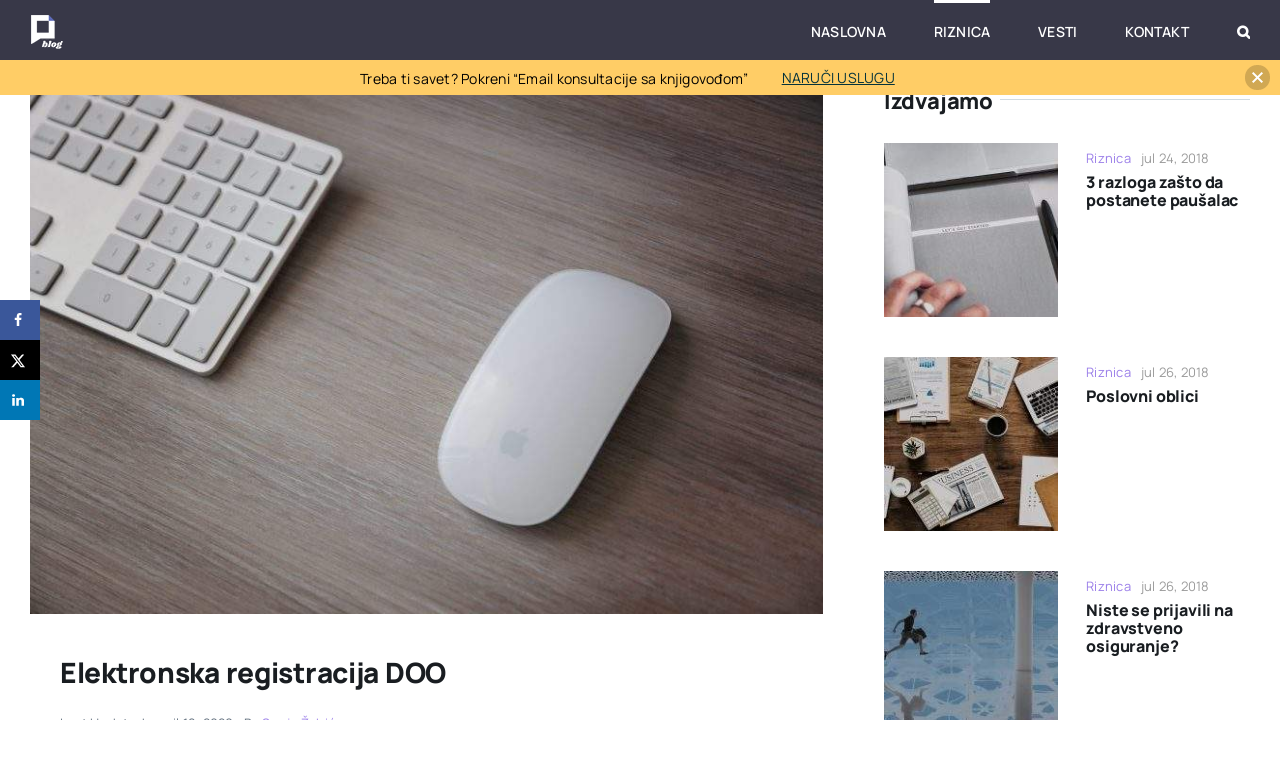

--- FILE ---
content_type: text/html; charset=UTF-8
request_url: https://blog.pausal.rs/elektronska-registracija-doo/
body_size: 23250
content:
<!DOCTYPE html>
<html class="avada-html-layout-wide avada-html-header-position-top avada-is-100-percent-template" lang="sr-RS" prefix="og: http://ogp.me/ns# fb: http://ogp.me/ns/fb#">
<head>
	<meta http-equiv="X-UA-Compatible" content="IE=edge" />
	<meta http-equiv="Content-Type" content="text/html; charset=utf-8"/>
	<meta name="viewport" content="width=device-width, initial-scale=1" />
	<meta name='robots' content='index, follow, max-image-preview:large, max-snippet:-1, max-video-preview:-1' />
	<style>img:is([sizes="auto" i], [sizes^="auto," i]) { contain-intrinsic-size: 3000px 1500px }</style>
	
	<!-- This site is optimized with the Yoast SEO plugin v26.3 - https://yoast.com/wordpress/plugins/seo/ -->
	<title>Elektronska registracija DOO - Blog - Pausal.rs - Paušal i freelanceing</title>
	<meta name="description" content="DOO putem portala APRa možete registrovati online. Nema potrebe da overavate papire kod notara ili ih nosite u APR. Prođite ceo proces iz svoje fotelje!" />
	<link rel="canonical" href="https://blog.pausal.rs/elektronska-registracija-doo/" />
	<meta name="author" content="Sonja Žabić" />
	<meta name="twitter:label1" content="Napisano od" />
	<meta name="twitter:data1" content="Sonja Žabić" />
	<meta name="twitter:label2" content="Procenjeno vreme čitanja" />
	<meta name="twitter:data2" content="5 minuta" />
	<script type="application/ld+json" class="yoast-schema-graph">{"@context":"https://schema.org","@graph":[{"@type":"Article","@id":"https://blog.pausal.rs/elektronska-registracija-doo/#article","isPartOf":{"@id":"https://blog.pausal.rs/elektronska-registracija-doo/"},"author":{"name":"Sonja Žabić","@id":"https://blog.pausal.rs/#/schema/person/d341bd4290a3b190915c89a84e68e0c7"},"headline":"Elektronska registracija DOO","datePublished":"2020-04-08T13:30:26+00:00","dateModified":"2020-04-18T18:53:27+00:00","mainEntityOfPage":{"@id":"https://blog.pausal.rs/elektronska-registracija-doo/"},"wordCount":940,"commentCount":0,"publisher":{"@id":"https://blog.pausal.rs/#organization"},"image":{"@id":"https://blog.pausal.rs/elektronska-registracija-doo/#primaryimage"},"thumbnailUrl":"https://blog.pausal.rs/wp-content/uploads/2020/04/blog-3.jpg","articleSection":["Riznica"],"inLanguage":"sr-RS","potentialAction":[{"@type":"CommentAction","name":"Comment","target":["https://blog.pausal.rs/elektronska-registracija-doo/#respond"]}]},{"@type":"WebPage","@id":"https://blog.pausal.rs/elektronska-registracija-doo/","url":"https://blog.pausal.rs/elektronska-registracija-doo/","name":"Elektronska registracija DOO - Blog - Pausal.rs - Paušal i freelanceing","isPartOf":{"@id":"https://blog.pausal.rs/#website"},"primaryImageOfPage":{"@id":"https://blog.pausal.rs/elektronska-registracija-doo/#primaryimage"},"image":{"@id":"https://blog.pausal.rs/elektronska-registracija-doo/#primaryimage"},"thumbnailUrl":"https://blog.pausal.rs/wp-content/uploads/2020/04/blog-3.jpg","datePublished":"2020-04-08T13:30:26+00:00","dateModified":"2020-04-18T18:53:27+00:00","description":"DOO putem portala APRa možete registrovati online. Nema potrebe da overavate papire kod notara ili ih nosite u APR. Prođite ceo proces iz svoje fotelje!","breadcrumb":{"@id":"https://blog.pausal.rs/elektronska-registracija-doo/#breadcrumb"},"inLanguage":"sr-RS","potentialAction":[{"@type":"ReadAction","target":["https://blog.pausal.rs/elektronska-registracija-doo/"]}]},{"@type":"ImageObject","inLanguage":"sr-RS","@id":"https://blog.pausal.rs/elektronska-registracija-doo/#primaryimage","url":"https://blog.pausal.rs/wp-content/uploads/2020/04/blog-3.jpg","contentUrl":"https://blog.pausal.rs/wp-content/uploads/2020/04/blog-3.jpg","width":4752,"height":3168},{"@type":"BreadcrumbList","@id":"https://blog.pausal.rs/elektronska-registracija-doo/#breadcrumb","itemListElement":[{"@type":"ListItem","position":1,"name":"Почетна","item":"https://blog.pausal.rs/"},{"@type":"ListItem","position":2,"name":"Elektronska registracija DOO"}]},{"@type":"WebSite","@id":"https://blog.pausal.rs/#website","url":"https://blog.pausal.rs/","name":"Blog - Pausal.rs - Paušal i freelanceing","description":"Za sve one koji ne znaju kako da počnu","publisher":{"@id":"https://blog.pausal.rs/#organization"},"potentialAction":[{"@type":"SearchAction","target":{"@type":"EntryPoint","urlTemplate":"https://blog.pausal.rs/?s={search_term_string}"},"query-input":{"@type":"PropertyValueSpecification","valueRequired":true,"valueName":"search_term_string"}}],"inLanguage":"sr-RS"},{"@type":"Organization","@id":"https://blog.pausal.rs/#organization","name":"Pausal","url":"https://blog.pausal.rs/","logo":{"@type":"ImageObject","inLanguage":"sr-RS","@id":"https://blog.pausal.rs/#/schema/logo/image/","url":"https://blog.pausal.rs/wp-content/uploads/2018/07/logo2-1-e1462365610472.png","contentUrl":"https://blog.pausal.rs/wp-content/uploads/2018/07/logo2-1-e1462365610472.png","width":512,"height":512,"caption":"Pausal"},"image":{"@id":"https://blog.pausal.rs/#/schema/logo/image/"},"sameAs":["https://www.facebook.com/pausalrs","https://x.com/Pausalrs","https://www.instagram.com/pausalrs/","https://www.linkedin.com/showcase/pausalrs/"]},{"@type":"Person","@id":"https://blog.pausal.rs/#/schema/person/d341bd4290a3b190915c89a84e68e0c7","name":"Sonja Žabić","image":{"@type":"ImageObject","inLanguage":"sr-RS","@id":"https://blog.pausal.rs/#/schema/person/image/","url":"https://blog.pausal.rs/wp-content/uploads/2019/05/34068392_2266696710022350_7572174866384683008_o-e1559303133152-96x96.jpg","contentUrl":"https://blog.pausal.rs/wp-content/uploads/2019/05/34068392_2266696710022350_7572174866384683008_o-e1559303133152-96x96.jpg","caption":"Sonja Žabić"},"description":"Entuzijasta | Kreativac | Uvek s osmehom \"Ideja ne mora da bude velika. Ona samo mora da promeni svet.\" Hugh MacLeod","url":"https://blog.pausal.rs/author/sonja/"}]}</script>
	<!-- / Yoast SEO plugin. -->


<!-- Hubbub v.1.36.1 https://morehubbub.com/ -->
<meta property="og:locale" content="sr_RS" />
<meta property="og:type" content="article" />
<meta property="og:title" content="Elektronska registracija DOO" />
<meta property="og:description" content="DOO putem portala APRa možete registrovati online. Nema potrebe da overavate papire kod notara ili ih nosite u APR. Prođite ceo proces iz svoje fotelje!" />
<meta property="og:url" content="https://blog.pausal.rs/elektronska-registracija-doo/" />
<meta property="og:site_name" content="Blog - Pausal.rs - Paušal i freelanceing" />
<meta property="og:updated_time" content="2020-04-18T19:53:27+00:00" />
<meta property="article:published_time" content="2020-04-08T14:30:26+00:00" />
<meta property="article:modified_time" content="2020-04-18T19:53:27+00:00" />
<meta name="twitter:card" content="summary_large_image" />
<meta name="twitter:title" content="Elektronska registracija DOO" />
<meta name="twitter:description" content="DOO putem portala APRa možete registrovati online. Nema potrebe da overavate papire kod notara ili ih nosite u APR. Prođite ceo proces iz svoje fotelje!" />
<meta class="flipboard-article" content="DOO putem portala APRa možete registrovati online. Nema potrebe da overavate papire kod notara ili ih nosite u APR. Prođite ceo proces iz svoje fotelje!" />
<meta property="og:image" content="https://blog.pausal.rs/wp-content/uploads/2020/04/blog-3.jpg" />
<meta name="twitter:image" content="https://blog.pausal.rs/wp-content/uploads/2020/04/blog-3.jpg" />
<meta property="og:image:width" content="4752" />
<meta property="og:image:height" content="3168" />
<!-- Hubbub v.1.36.1 https://morehubbub.com/ -->
<link rel='dns-prefetch' href='//www.googletagmanager.com' />
<link rel="alternate" type="application/rss+xml" title="Blog - Pausal.rs - Paušal i freelanceing &raquo; dovod" href="https://blog.pausal.rs/feed/" />
<link rel="alternate" type="application/rss+xml" title="Blog - Pausal.rs - Paušal i freelanceing &raquo; dovod komentara" href="https://blog.pausal.rs/comments/feed/" />
					<link rel="shortcut icon" href="https://blog.pausal.rs/wp-content/uploads/2018/07/logo2-1-e1462365610472.png" type="image/x-icon" />
		
		
		
				<link rel="alternate" type="application/rss+xml" title="Blog - Pausal.rs - Paušal i freelanceing &raquo; dovod komentara na Elektronska registracija DOO" href="https://blog.pausal.rs/elektronska-registracija-doo/feed/" />
					<meta name="description" content="Putem portala APR, moguće je podneti elektronsku prijavu za registraciju preduzetnika, ali i jednočlanog i višečlanog DOO. Hajde sada da vidimo koji su koraci za registraciju DOO.



Šta je potrebno za online prijavu?



Za podnošenje online prijave potrebno je da imate:&nbsp;"/>
				
		<meta property="og:locale" content="sr_RS"/>
		<meta property="og:type" content="article"/>
		<meta property="og:site_name" content="Blog - Pausal.rs - Paušal i freelanceing"/>
		<meta property="og:title" content="Elektronska registracija DOO - Blog - Pausal.rs - Paušal i freelanceing"/>
				<meta property="og:description" content="Putem portala APR, moguće je podneti elektronsku prijavu za registraciju preduzetnika, ali i jednočlanog i višečlanog DOO. Hajde sada da vidimo koji su koraci za registraciju DOO.



Šta je potrebno za online prijavu?



Za podnošenje online prijave potrebno je da imate:&nbsp;"/>
				<meta property="og:url" content="https://blog.pausal.rs/elektronska-registracija-doo/"/>
										<meta property="article:published_time" content="2020-04-08T13:30:26+01:00"/>
							<meta property="article:modified_time" content="2020-04-18T18:53:27+01:00"/>
								<meta name="author" content="Sonja Žabić"/>
								<meta property="og:image" content="https://blog.pausal.rs/wp-content/uploads/2020/04/blog-3.jpg"/>
		<meta property="og:image:width" content="4752"/>
		<meta property="og:image:height" content="3168"/>
		<meta property="og:image:type" content="image/jpeg"/>
				<style id='wp-block-library-theme-inline-css' type='text/css'>
.wp-block-audio :where(figcaption){color:#555;font-size:13px;text-align:center}.is-dark-theme .wp-block-audio :where(figcaption){color:#ffffffa6}.wp-block-audio{margin:0 0 1em}.wp-block-code{border:1px solid #ccc;border-radius:4px;font-family:Menlo,Consolas,monaco,monospace;padding:.8em 1em}.wp-block-embed :where(figcaption){color:#555;font-size:13px;text-align:center}.is-dark-theme .wp-block-embed :where(figcaption){color:#ffffffa6}.wp-block-embed{margin:0 0 1em}.blocks-gallery-caption{color:#555;font-size:13px;text-align:center}.is-dark-theme .blocks-gallery-caption{color:#ffffffa6}:root :where(.wp-block-image figcaption){color:#555;font-size:13px;text-align:center}.is-dark-theme :root :where(.wp-block-image figcaption){color:#ffffffa6}.wp-block-image{margin:0 0 1em}.wp-block-pullquote{border-bottom:4px solid;border-top:4px solid;color:currentColor;margin-bottom:1.75em}.wp-block-pullquote cite,.wp-block-pullquote footer,.wp-block-pullquote__citation{color:currentColor;font-size:.8125em;font-style:normal;text-transform:uppercase}.wp-block-quote{border-left:.25em solid;margin:0 0 1.75em;padding-left:1em}.wp-block-quote cite,.wp-block-quote footer{color:currentColor;font-size:.8125em;font-style:normal;position:relative}.wp-block-quote:where(.has-text-align-right){border-left:none;border-right:.25em solid;padding-left:0;padding-right:1em}.wp-block-quote:where(.has-text-align-center){border:none;padding-left:0}.wp-block-quote.is-large,.wp-block-quote.is-style-large,.wp-block-quote:where(.is-style-plain){border:none}.wp-block-search .wp-block-search__label{font-weight:700}.wp-block-search__button{border:1px solid #ccc;padding:.375em .625em}:where(.wp-block-group.has-background){padding:1.25em 2.375em}.wp-block-separator.has-css-opacity{opacity:.4}.wp-block-separator{border:none;border-bottom:2px solid;margin-left:auto;margin-right:auto}.wp-block-separator.has-alpha-channel-opacity{opacity:1}.wp-block-separator:not(.is-style-wide):not(.is-style-dots){width:100px}.wp-block-separator.has-background:not(.is-style-dots){border-bottom:none;height:1px}.wp-block-separator.has-background:not(.is-style-wide):not(.is-style-dots){height:2px}.wp-block-table{margin:0 0 1em}.wp-block-table td,.wp-block-table th{word-break:normal}.wp-block-table :where(figcaption){color:#555;font-size:13px;text-align:center}.is-dark-theme .wp-block-table :where(figcaption){color:#ffffffa6}.wp-block-video :where(figcaption){color:#555;font-size:13px;text-align:center}.is-dark-theme .wp-block-video :where(figcaption){color:#ffffffa6}.wp-block-video{margin:0 0 1em}:root :where(.wp-block-template-part.has-background){margin-bottom:0;margin-top:0;padding:1.25em 2.375em}
</style>
<style id='classic-theme-styles-inline-css' type='text/css'>
/*! This file is auto-generated */
.wp-block-button__link{color:#fff;background-color:#32373c;border-radius:9999px;box-shadow:none;text-decoration:none;padding:calc(.667em + 2px) calc(1.333em + 2px);font-size:1.125em}.wp-block-file__button{background:#32373c;color:#fff;text-decoration:none}
</style>
<style id='global-styles-inline-css' type='text/css'>
:root{--wp--preset--aspect-ratio--square: 1;--wp--preset--aspect-ratio--4-3: 4/3;--wp--preset--aspect-ratio--3-4: 3/4;--wp--preset--aspect-ratio--3-2: 3/2;--wp--preset--aspect-ratio--2-3: 2/3;--wp--preset--aspect-ratio--16-9: 16/9;--wp--preset--aspect-ratio--9-16: 9/16;--wp--preset--color--black: #000000;--wp--preset--color--cyan-bluish-gray: #abb8c3;--wp--preset--color--white: #ffffff;--wp--preset--color--pale-pink: #f78da7;--wp--preset--color--vivid-red: #cf2e2e;--wp--preset--color--luminous-vivid-orange: #ff6900;--wp--preset--color--luminous-vivid-amber: #fcb900;--wp--preset--color--light-green-cyan: #7bdcb5;--wp--preset--color--vivid-green-cyan: #00d084;--wp--preset--color--pale-cyan-blue: #8ed1fc;--wp--preset--color--vivid-cyan-blue: #0693e3;--wp--preset--color--vivid-purple: #9b51e0;--wp--preset--color--awb-color-1: #ffffff;--wp--preset--color--awb-color-2: #e8edf1;--wp--preset--color--awb-color-3: #d2dbe2;--wp--preset--color--awb-color-4: #9b7fe9;--wp--preset--color--awb-color-5: #63717f;--wp--preset--color--awb-color-6: #45505a;--wp--preset--color--awb-color-7: #323a41;--wp--preset--color--awb-color-8: #191d21;--wp--preset--gradient--vivid-cyan-blue-to-vivid-purple: linear-gradient(135deg,rgba(6,147,227,1) 0%,rgb(155,81,224) 100%);--wp--preset--gradient--light-green-cyan-to-vivid-green-cyan: linear-gradient(135deg,rgb(122,220,180) 0%,rgb(0,208,130) 100%);--wp--preset--gradient--luminous-vivid-amber-to-luminous-vivid-orange: linear-gradient(135deg,rgba(252,185,0,1) 0%,rgba(255,105,0,1) 100%);--wp--preset--gradient--luminous-vivid-orange-to-vivid-red: linear-gradient(135deg,rgba(255,105,0,1) 0%,rgb(207,46,46) 100%);--wp--preset--gradient--very-light-gray-to-cyan-bluish-gray: linear-gradient(135deg,rgb(238,238,238) 0%,rgb(169,184,195) 100%);--wp--preset--gradient--cool-to-warm-spectrum: linear-gradient(135deg,rgb(74,234,220) 0%,rgb(151,120,209) 20%,rgb(207,42,186) 40%,rgb(238,44,130) 60%,rgb(251,105,98) 80%,rgb(254,248,76) 100%);--wp--preset--gradient--blush-light-purple: linear-gradient(135deg,rgb(255,206,236) 0%,rgb(152,150,240) 100%);--wp--preset--gradient--blush-bordeaux: linear-gradient(135deg,rgb(254,205,165) 0%,rgb(254,45,45) 50%,rgb(107,0,62) 100%);--wp--preset--gradient--luminous-dusk: linear-gradient(135deg,rgb(255,203,112) 0%,rgb(199,81,192) 50%,rgb(65,88,208) 100%);--wp--preset--gradient--pale-ocean: linear-gradient(135deg,rgb(255,245,203) 0%,rgb(182,227,212) 50%,rgb(51,167,181) 100%);--wp--preset--gradient--electric-grass: linear-gradient(135deg,rgb(202,248,128) 0%,rgb(113,206,126) 100%);--wp--preset--gradient--midnight: linear-gradient(135deg,rgb(2,3,129) 0%,rgb(40,116,252) 100%);--wp--preset--font-size--small: 12px;--wp--preset--font-size--medium: 20px;--wp--preset--font-size--large: 24px;--wp--preset--font-size--x-large: 42px;--wp--preset--font-size--normal: 16px;--wp--preset--font-size--xlarge: 32px;--wp--preset--font-size--huge: 48px;--wp--preset--spacing--20: 0.44rem;--wp--preset--spacing--30: 0.67rem;--wp--preset--spacing--40: 1rem;--wp--preset--spacing--50: 1.5rem;--wp--preset--spacing--60: 2.25rem;--wp--preset--spacing--70: 3.38rem;--wp--preset--spacing--80: 5.06rem;--wp--preset--shadow--natural: 6px 6px 9px rgba(0, 0, 0, 0.2);--wp--preset--shadow--deep: 12px 12px 50px rgba(0, 0, 0, 0.4);--wp--preset--shadow--sharp: 6px 6px 0px rgba(0, 0, 0, 0.2);--wp--preset--shadow--outlined: 6px 6px 0px -3px rgba(255, 255, 255, 1), 6px 6px rgba(0, 0, 0, 1);--wp--preset--shadow--crisp: 6px 6px 0px rgba(0, 0, 0, 1);}:where(.is-layout-flex){gap: 0.5em;}:where(.is-layout-grid){gap: 0.5em;}body .is-layout-flex{display: flex;}.is-layout-flex{flex-wrap: wrap;align-items: center;}.is-layout-flex > :is(*, div){margin: 0;}body .is-layout-grid{display: grid;}.is-layout-grid > :is(*, div){margin: 0;}:where(.wp-block-columns.is-layout-flex){gap: 2em;}:where(.wp-block-columns.is-layout-grid){gap: 2em;}:where(.wp-block-post-template.is-layout-flex){gap: 1.25em;}:where(.wp-block-post-template.is-layout-grid){gap: 1.25em;}.has-black-color{color: var(--wp--preset--color--black) !important;}.has-cyan-bluish-gray-color{color: var(--wp--preset--color--cyan-bluish-gray) !important;}.has-white-color{color: var(--wp--preset--color--white) !important;}.has-pale-pink-color{color: var(--wp--preset--color--pale-pink) !important;}.has-vivid-red-color{color: var(--wp--preset--color--vivid-red) !important;}.has-luminous-vivid-orange-color{color: var(--wp--preset--color--luminous-vivid-orange) !important;}.has-luminous-vivid-amber-color{color: var(--wp--preset--color--luminous-vivid-amber) !important;}.has-light-green-cyan-color{color: var(--wp--preset--color--light-green-cyan) !important;}.has-vivid-green-cyan-color{color: var(--wp--preset--color--vivid-green-cyan) !important;}.has-pale-cyan-blue-color{color: var(--wp--preset--color--pale-cyan-blue) !important;}.has-vivid-cyan-blue-color{color: var(--wp--preset--color--vivid-cyan-blue) !important;}.has-vivid-purple-color{color: var(--wp--preset--color--vivid-purple) !important;}.has-black-background-color{background-color: var(--wp--preset--color--black) !important;}.has-cyan-bluish-gray-background-color{background-color: var(--wp--preset--color--cyan-bluish-gray) !important;}.has-white-background-color{background-color: var(--wp--preset--color--white) !important;}.has-pale-pink-background-color{background-color: var(--wp--preset--color--pale-pink) !important;}.has-vivid-red-background-color{background-color: var(--wp--preset--color--vivid-red) !important;}.has-luminous-vivid-orange-background-color{background-color: var(--wp--preset--color--luminous-vivid-orange) !important;}.has-luminous-vivid-amber-background-color{background-color: var(--wp--preset--color--luminous-vivid-amber) !important;}.has-light-green-cyan-background-color{background-color: var(--wp--preset--color--light-green-cyan) !important;}.has-vivid-green-cyan-background-color{background-color: var(--wp--preset--color--vivid-green-cyan) !important;}.has-pale-cyan-blue-background-color{background-color: var(--wp--preset--color--pale-cyan-blue) !important;}.has-vivid-cyan-blue-background-color{background-color: var(--wp--preset--color--vivid-cyan-blue) !important;}.has-vivid-purple-background-color{background-color: var(--wp--preset--color--vivid-purple) !important;}.has-black-border-color{border-color: var(--wp--preset--color--black) !important;}.has-cyan-bluish-gray-border-color{border-color: var(--wp--preset--color--cyan-bluish-gray) !important;}.has-white-border-color{border-color: var(--wp--preset--color--white) !important;}.has-pale-pink-border-color{border-color: var(--wp--preset--color--pale-pink) !important;}.has-vivid-red-border-color{border-color: var(--wp--preset--color--vivid-red) !important;}.has-luminous-vivid-orange-border-color{border-color: var(--wp--preset--color--luminous-vivid-orange) !important;}.has-luminous-vivid-amber-border-color{border-color: var(--wp--preset--color--luminous-vivid-amber) !important;}.has-light-green-cyan-border-color{border-color: var(--wp--preset--color--light-green-cyan) !important;}.has-vivid-green-cyan-border-color{border-color: var(--wp--preset--color--vivid-green-cyan) !important;}.has-pale-cyan-blue-border-color{border-color: var(--wp--preset--color--pale-cyan-blue) !important;}.has-vivid-cyan-blue-border-color{border-color: var(--wp--preset--color--vivid-cyan-blue) !important;}.has-vivid-purple-border-color{border-color: var(--wp--preset--color--vivid-purple) !important;}.has-vivid-cyan-blue-to-vivid-purple-gradient-background{background: var(--wp--preset--gradient--vivid-cyan-blue-to-vivid-purple) !important;}.has-light-green-cyan-to-vivid-green-cyan-gradient-background{background: var(--wp--preset--gradient--light-green-cyan-to-vivid-green-cyan) !important;}.has-luminous-vivid-amber-to-luminous-vivid-orange-gradient-background{background: var(--wp--preset--gradient--luminous-vivid-amber-to-luminous-vivid-orange) !important;}.has-luminous-vivid-orange-to-vivid-red-gradient-background{background: var(--wp--preset--gradient--luminous-vivid-orange-to-vivid-red) !important;}.has-very-light-gray-to-cyan-bluish-gray-gradient-background{background: var(--wp--preset--gradient--very-light-gray-to-cyan-bluish-gray) !important;}.has-cool-to-warm-spectrum-gradient-background{background: var(--wp--preset--gradient--cool-to-warm-spectrum) !important;}.has-blush-light-purple-gradient-background{background: var(--wp--preset--gradient--blush-light-purple) !important;}.has-blush-bordeaux-gradient-background{background: var(--wp--preset--gradient--blush-bordeaux) !important;}.has-luminous-dusk-gradient-background{background: var(--wp--preset--gradient--luminous-dusk) !important;}.has-pale-ocean-gradient-background{background: var(--wp--preset--gradient--pale-ocean) !important;}.has-electric-grass-gradient-background{background: var(--wp--preset--gradient--electric-grass) !important;}.has-midnight-gradient-background{background: var(--wp--preset--gradient--midnight) !important;}.has-small-font-size{font-size: var(--wp--preset--font-size--small) !important;}.has-medium-font-size{font-size: var(--wp--preset--font-size--medium) !important;}.has-large-font-size{font-size: var(--wp--preset--font-size--large) !important;}.has-x-large-font-size{font-size: var(--wp--preset--font-size--x-large) !important;}
:where(.wp-block-post-template.is-layout-flex){gap: 1.25em;}:where(.wp-block-post-template.is-layout-grid){gap: 1.25em;}
:where(.wp-block-columns.is-layout-flex){gap: 2em;}:where(.wp-block-columns.is-layout-grid){gap: 2em;}
:root :where(.wp-block-pullquote){font-size: 1.5em;line-height: 1.6;}
</style>
<link rel='stylesheet' id='wpo_min-header-0-css' href='https://blog.pausal.rs/wp-content/cache/wpo-minify/1762343470/assets/wpo-minify-header-f28c50e7.min.css' type='text/css' media='all' />

<!-- Google tag (gtag.js) snippet added by Site Kit -->
<!-- Google Analytics snippet added by Site Kit -->
<script type="text/javascript" src="https://www.googletagmanager.com/gtag/js?id=GT-PBGBXL5" id="google_gtagjs-js" async></script>
<script type="text/javascript" id="google_gtagjs-js-after">
/* <![CDATA[ */
window.dataLayer = window.dataLayer || [];function gtag(){dataLayer.push(arguments);}
gtag("set","linker",{"domains":["blog.pausal.rs"]});
gtag("js", new Date());
gtag("set", "developer_id.dZTNiMT", true);
gtag("config", "GT-PBGBXL5");
/* ]]> */
</script>
<link rel="https://api.w.org/" href="https://blog.pausal.rs/wp-json/" /><link rel="alternate" title="JSON" type="application/json" href="https://blog.pausal.rs/wp-json/wp/v2/posts/2013" /><link rel="EditURI" type="application/rsd+xml" title="RSD" href="https://blog.pausal.rs/xmlrpc.php?rsd" />
<meta name="generator" content="WordPress 6.8.3" />
<link rel='shortlink' href='https://blog.pausal.rs/?p=2013' />
<link rel="alternate" title="oEmbed (JSON)" type="application/json+oembed" href="https://blog.pausal.rs/wp-json/oembed/1.0/embed?url=https%3A%2F%2Fblog.pausal.rs%2Felektronska-registracija-doo%2F" />
<link rel="alternate" title="oEmbed (XML)" type="text/xml+oembed" href="https://blog.pausal.rs/wp-json/oembed/1.0/embed?url=https%3A%2F%2Fblog.pausal.rs%2Felektronska-registracija-doo%2F&#038;format=xml" />
<meta name="generator" content="Site Kit by Google 1.165.0" /><link rel="preload" href="https://blog.pausal.rs/wp-content/themes/Avada/includes/lib/assets/fonts/icomoon/awb-icons.woff" as="font" type="font/woff" crossorigin><link rel="preload" href="//blog.pausal.rs/wp-content/themes/Avada/includes/lib/assets/fonts/fontawesome/webfonts/fa-brands-400.woff2" as="font" type="font/woff2" crossorigin><link rel="preload" href="//blog.pausal.rs/wp-content/themes/Avada/includes/lib/assets/fonts/fontawesome/webfonts/fa-regular-400.woff2" as="font" type="font/woff2" crossorigin><link rel="preload" href="//blog.pausal.rs/wp-content/themes/Avada/includes/lib/assets/fonts/fontawesome/webfonts/fa-solid-900.woff2" as="font" type="font/woff2" crossorigin><link rel="preload" href="https://blog.pausal.rs/wp-content/uploads/fusion-icons/magazine-v3/fonts/magazine.ttf?83ek2q" as="font" type="font/ttf" crossorigin><style type="text/css" id="css-fb-visibility">@media screen and (max-width: 800px){.fusion-no-small-visibility{display:none !important;}body .sm-text-align-center{text-align:center !important;}body .sm-text-align-left{text-align:left !important;}body .sm-text-align-right{text-align:right !important;}body .sm-flex-align-center{justify-content:center !important;}body .sm-flex-align-flex-start{justify-content:flex-start !important;}body .sm-flex-align-flex-end{justify-content:flex-end !important;}body .sm-mx-auto{margin-left:auto !important;margin-right:auto !important;}body .sm-ml-auto{margin-left:auto !important;}body .sm-mr-auto{margin-right:auto !important;}body .fusion-absolute-position-small{position:absolute;top:auto;width:100%;}.awb-sticky.awb-sticky-small{ position: sticky; top: var(--awb-sticky-offset,0); }}@media screen and (min-width: 801px) and (max-width: 1100px){.fusion-no-medium-visibility{display:none !important;}body .md-text-align-center{text-align:center !important;}body .md-text-align-left{text-align:left !important;}body .md-text-align-right{text-align:right !important;}body .md-flex-align-center{justify-content:center !important;}body .md-flex-align-flex-start{justify-content:flex-start !important;}body .md-flex-align-flex-end{justify-content:flex-end !important;}body .md-mx-auto{margin-left:auto !important;margin-right:auto !important;}body .md-ml-auto{margin-left:auto !important;}body .md-mr-auto{margin-right:auto !important;}body .fusion-absolute-position-medium{position:absolute;top:auto;width:100%;}.awb-sticky.awb-sticky-medium{ position: sticky; top: var(--awb-sticky-offset,0); }}@media screen and (min-width: 1101px){.fusion-no-large-visibility{display:none !important;}body .lg-text-align-center{text-align:center !important;}body .lg-text-align-left{text-align:left !important;}body .lg-text-align-right{text-align:right !important;}body .lg-flex-align-center{justify-content:center !important;}body .lg-flex-align-flex-start{justify-content:flex-start !important;}body .lg-flex-align-flex-end{justify-content:flex-end !important;}body .lg-mx-auto{margin-left:auto !important;margin-right:auto !important;}body .lg-ml-auto{margin-left:auto !important;}body .lg-mr-auto{margin-right:auto !important;}body .fusion-absolute-position-large{position:absolute;top:auto;width:100%;}.awb-sticky.awb-sticky-large{ position: sticky; top: var(--awb-sticky-offset,0); }}</style><meta name="hubbub-info" description="Hubbub 1.36.1">		<script type="text/javascript">
			var doc = document.documentElement;
			doc.setAttribute( 'data-useragent', navigator.userAgent );
		</script>
		<style type="text/css" id="fusion-builder-template-footer-css">.mailerlite-form-field {
width:70%;
float:left;
}
.mailerlite-subscribe-button-container {
width:30%;
float:left;
}
.mailerlite-subscribe-submit {
    height: 50px;
    padding: 10px 30px;
background:none;
border: 0px;
color:#fff;
font-size:18px;
}</style>
	</head>

<body class="wp-singular post-template-default single single-post postid-2013 single-format-standard wp-custom-logo wp-theme-Avada awb-no-sidebars fusion-image-hovers fusion-pagination-sizing fusion-button_type-flat fusion-button_span-no fusion-button_gradient-linear avada-image-rollover-circle-yes avada-image-rollover-yes avada-image-rollover-direction-left fusion-body ltr fusion-sticky-header no-tablet-sticky-header no-mobile-sticky-header no-mobile-slidingbar no-mobile-totop fusion-disable-outline fusion-sub-menu-fade mobile-logo-pos-left layout-wide-mode avada-has-boxed-modal-shadow- layout-scroll-offset-full avada-has-zero-margin-offset-top fusion-top-header menu-text-align-center mobile-menu-design-modern fusion-show-pagination-text fusion-header-layout-v1 avada-responsive avada-footer-fx-none avada-menu-highlight-style-bar fusion-search-form-clean fusion-main-menu-search-dropdown fusion-avatar-circle avada-dropdown-styles avada-blog-layout-large avada-blog-archive-layout-large avada-header-shadow-no avada-menu-icon-position-left avada-has-megamenu-shadow avada-has-mobile-menu-search avada-has-main-nav-search-icon avada-has-breadcrumb-mobile-hidden avada-has-titlebar-bar_and_content avada-has-footer-widget-bg-image avada-header-border-color-full-transparent avada-has-pagination-width_height avada-flyout-menu-direction-fade avada-has-blocks avada-ec-views-v1 awb-link-decoration" data-awb-post-id="2013">
		<a class="skip-link screen-reader-text" href="#content">Skip to content</a>

	<div id="boxed-wrapper">
		
		<div id="wrapper" class="fusion-wrapper">
			<div id="home" style="position:relative;top:-1px;"></div>
							
					
			<header class="fusion-header-wrapper">
				<div class="fusion-header-v1 fusion-logo-alignment fusion-logo-left fusion-sticky-menu- fusion-sticky-logo-1 fusion-mobile-logo-1  fusion-mobile-menu-design-modern">
					<div class="fusion-header-sticky-height"></div>
<div class="fusion-header">
	<div class="fusion-row">
					<div class="fusion-logo" data-margin-top="15px" data-margin-bottom="10px" data-margin-left="0px" data-margin-right="0px">
			<a class="fusion-logo-link"  href="https://blog.pausal.rs/" >

						<!-- standard logo -->
			<img src="https://blog.pausal.rs/wp-content/uploads/2025/07/pausal-blog-logo-b.png" srcset="https://blog.pausal.rs/wp-content/uploads/2025/07/pausal-blog-logo-b.png 1x" width="33" height="34" alt="Blog &#8211; Pausal.rs &#8211; Paušal i freelanceing Logo" data-retina_logo_url="" class="fusion-standard-logo" />

											<!-- mobile logo -->
				<img src="https://blog.pausal.rs/wp-content/uploads/2025/07/pausal-blog-logo-b.png" srcset="https://blog.pausal.rs/wp-content/uploads/2025/07/pausal-blog-logo-b.png 1x" width="33" height="34" alt="Blog &#8211; Pausal.rs &#8211; Paušal i freelanceing Logo" data-retina_logo_url="" class="fusion-mobile-logo" />
			
											<!-- sticky header logo -->
				<img src="https://blog.pausal.rs/wp-content/uploads/2025/07/pausal-blog-logo-b.png" srcset="https://blog.pausal.rs/wp-content/uploads/2025/07/pausal-blog-logo-b.png 1x" width="33" height="34" alt="Blog &#8211; Pausal.rs &#8211; Paušal i freelanceing Logo" data-retina_logo_url="" class="fusion-sticky-logo" />
					</a>
		</div>		<nav class="fusion-main-menu" aria-label="Main Menu"><ul id="menu-navigation" class="fusion-menu"><li  id="menu-item-1205"  class="menu-item menu-item-type-custom menu-item-object-custom menu-item-home menu-item-1205"  data-item-id="1205"><a  href="https://blog.pausal.rs" class="fusion-bar-highlight"><span class="menu-text">NASLOVNA</span></a></li><li  id="menu-item-390"  class="menu-item menu-item-type-taxonomy menu-item-object-category current-post-ancestor current-menu-parent current-post-parent menu-item-390"  data-item-id="390"><a  href="https://blog.pausal.rs/kategorije/riznica/" class="fusion-bar-highlight"><span class="menu-text">RIZNICA</span></a></li><li  id="menu-item-844"  class="menu-item menu-item-type-taxonomy menu-item-object-category menu-item-844"  data-item-id="844"><a  href="https://blog.pausal.rs/kategorije/vesti/" class="fusion-bar-highlight"><span class="menu-text">VESTI</span></a></li><li  id="menu-item-775"  class="menu-item menu-item-type-post_type menu-item-object-page menu-item-775"  data-item-id="775"><a  href="https://blog.pausal.rs/kontakt/" class="fusion-bar-highlight"><span class="menu-text">KONTAKT</span></a></li><li class="fusion-custom-menu-item fusion-main-menu-search"><a class="fusion-main-menu-icon fusion-bar-highlight" href="#" aria-label="Search" data-title="Search" title="Search" role="button" aria-expanded="false"></a><div class="fusion-custom-menu-item-contents">		<form role="search" class="searchform fusion-search-form  fusion-search-form-clean" method="get" action="https://blog.pausal.rs/">
			<div class="fusion-search-form-content">

				
				<div class="fusion-search-field search-field">
					<label><span class="screen-reader-text">Search for:</span>
													<input type="search" value="" name="s" class="s" placeholder="Search..." required aria-required="true" aria-label="Search..."/>
											</label>
				</div>
				<div class="fusion-search-button search-button">
					<input type="submit" class="fusion-search-submit searchsubmit" aria-label="Search" value="&#xf002;" />
									</div>

				
			</div>


			
		</form>
		</div></li></ul></nav>	<div class="fusion-mobile-menu-icons">
							<a href="#" class="fusion-icon awb-icon-bars" aria-label="Toggle mobile menu" aria-expanded="false"></a>
		
					<a href="#" class="fusion-icon awb-icon-search" aria-label="Toggle mobile search"></a>
		
		
			</div>

<nav class="fusion-mobile-nav-holder fusion-mobile-menu-text-align-left" aria-label="Main Menu Mobile"></nav>

		
<div class="fusion-clearfix"></div>
<div class="fusion-mobile-menu-search">
			<form role="search" class="searchform fusion-search-form  fusion-search-form-clean" method="get" action="https://blog.pausal.rs/">
			<div class="fusion-search-form-content">

				
				<div class="fusion-search-field search-field">
					<label><span class="screen-reader-text">Search for:</span>
													<input type="search" value="" name="s" class="s" placeholder="Search..." required aria-required="true" aria-label="Search..."/>
											</label>
				</div>
				<div class="fusion-search-button search-button">
					<input type="submit" class="fusion-search-submit searchsubmit" aria-label="Search" value="&#xf002;" />
									</div>

				
			</div>


			
		</form>
		</div>
			</div>
</div>
				</div>
				<div class="fusion-clearfix"></div>
			</header>
								
							<div id="sliders-container" class="fusion-slider-visibility">
					</div>
				
					
							
			<section class="avada-page-titlebar-wrapper" aria-label="Page Title Bar">
	<div class="fusion-page-title-bar fusion-page-title-bar-breadcrumbs fusion-page-title-bar-center">
		<div class="fusion-page-title-row">
			<div class="fusion-page-title-wrapper">
				<div class="fusion-page-title-captions">

					
																
				</div>

				
			</div>
		</div>
	</div>
</section>

						<main id="main" class="clearfix width-100">
				<div class="fusion-row" style="max-width:100%;">

<section id="content" style="">
									<div id="post-2013" class="post-2013 post type-post status-publish format-standard has-post-thumbnail hentry category-riznica grow-content-body">

				<div class="post-content">
					<div class="fusion-fullwidth fullwidth-box fusion-builder-row-1 fusion-flex-container has-pattern-background has-mask-background nonhundred-percent-fullwidth non-hundred-percent-height-scrolling" style="--awb-border-radius-top-left:0px;--awb-border-radius-top-right:0px;--awb-border-radius-bottom-right:0px;--awb-border-radius-bottom-left:0px;--awb-padding-top-small:20px;--awb-flex-wrap:wrap;" ><div class="fusion-builder-row fusion-row fusion-flex-align-items-flex-start fusion-flex-content-wrap" style="max-width:1512px;margin-left: calc(-5% / 2 );margin-right: calc(-5% / 2 );"><div class="fusion-layout-column fusion_builder_column fusion-builder-column-0 fusion_builder_column_2_3 2_3 fusion-flex-column" style="--awb-bg-size:cover;--awb-width-large:66.666666666667%;--awb-margin-top-large:0px;--awb-spacing-right-large:3.5625%;--awb-margin-bottom-large:0px;--awb-spacing-left-large:3.5625%;--awb-width-medium:66.666666666667%;--awb-order-medium:0;--awb-spacing-right-medium:3.5625%;--awb-spacing-left-medium:3.5625%;--awb-width-small:100%;--awb-order-small:0;--awb-spacing-right-small:2.375%;--awb-spacing-left-small:2.375%;"><div class="fusion-column-wrapper fusion-column-has-shadow fusion-flex-justify-content-flex-start fusion-content-layout-column"><div class="fusion-image-element " style="--awb-aspect-ratio:16 / 9;--awb-caption-title-font-family:var(--h2_typography-font-family);--awb-caption-title-font-weight:var(--h2_typography-font-weight);--awb-caption-title-font-style:var(--h2_typography-font-style);--awb-caption-title-size:var(--h2_typography-font-size);--awb-caption-title-transform:var(--h2_typography-text-transform);--awb-caption-title-line-height:var(--h2_typography-line-height);--awb-caption-title-letter-spacing:var(--h2_typography-letter-spacing);"><span class=" fusion-imageframe imageframe-none imageframe-1 hover-type-none has-aspect-ratio"><a class="fusion-no-lightbox" href="https://blog.pausal.rs/elektronska-registracija-doo/" target="_self" aria-label="blog 3"><img fetchpriority="high" decoding="async" width="840" height="560" src="https://blog.pausal.rs/wp-content/uploads/2020/04/blog-3-840x560.jpg" class="img-responsive wp-image-2014 img-with-aspect-ratio" data-parent-fit="cover" data-parent-container=".fusion-image-element" alt srcset="https://blog.pausal.rs/wp-content/uploads/2020/04/blog-3-120x80.jpg 120w, https://blog.pausal.rs/wp-content/uploads/2020/04/blog-3-300x200.jpg 300w, https://blog.pausal.rs/wp-content/uploads/2020/04/blog-3-360x240.jpg 360w, https://blog.pausal.rs/wp-content/uploads/2020/04/blog-3-600x400.jpg 600w, https://blog.pausal.rs/wp-content/uploads/2020/04/blog-3-768x512.jpg 768w, https://blog.pausal.rs/wp-content/uploads/2020/04/blog-3-840x560.jpg 840w, https://blog.pausal.rs/wp-content/uploads/2020/04/blog-3-1024x683.jpg 1024w" sizes="(max-width: 840px) 100vw, 840px" /></a></span></div><div class="fusion-title title fusion-title-1 fusion-sep-none fusion-title-text fusion-title-size-three" style="--awb-margin-top:40px;--awb-margin-right:30px;--awb-margin-left:30px;--awb-margin-top-small:40px;--awb-margin-right-small:30px;--awb-margin-left-small:30px;"><h3 class="fusion-title-heading title-heading-left" style="margin:0;text-transform:capitalize;">Elektronska registracija DOO</h3></div><div class="fusion-meta-tb fusion-meta-tb-1 floated" style="--awb-border-bottom:0px;--awb-border-top:0px;--awb-height:36px;--awb-padding-left:30px;--awb-text-color:var(--awb-color5);--awb-link-color:var(--awb-color4);--awb-alignment-medium:flex-start;--awb-alignment-small:flex-start;"><span class="fusion-tb-modified-date">Last Updated: april 18, 2020</span><span class="fusion-meta-tb-sep"></span><span class="fusion-tb-author">By <span><a href="https://blog.pausal.rs/author/sonja/" title="Članci od Sonja Žabić" rel="author">Sonja Žabić</a></span></span><span class="fusion-meta-tb-sep"></span></div><div class="fusion-separator fusion-full-width-sep" style="align-self: center;margin-left: auto;margin-right: auto;margin-top:30px;margin-bottom:-20px;width:100%;"><div class="fusion-separator-border sep-single sep-solid" style="--awb-height:20px;--awb-amount:20px;--awb-sep-color:var(--awb-color2);border-color:var(--awb-color2);border-top-width:1px;"></div></div><div class="fusion-content-tb fusion-content-tb-1" style="--awb-margin-top:60px;">
<p>Putem portala APR, moguće je podneti elektronsku prijavu za registraciju preduzetnika, ali i <a href="https://www.apr.gov.rs/%D1%83%D1%81%D0%BB%D1%83%D0%B3%D0%B5/%D0%B5%D1%81%D0%B5%D1%80%D0%B2%D0%B8%D1%81%D0%B8/%D0%B5%D1%80%D0%B5%D0%B3%D0%B8%D1%81%D1%82%D1%80%D0%B0%D1%86%D0%B8%D1%98%D0%B0-%D0%BE%D1%81%D0%BD%D0%B8%D0%B2%D0%B0%D1%9A%D0%B0-%D1%98%D0%B5%D0%B4%D0%BD%D0%BE%D1%87%D0%BB%D0%B0%D0%BD%D0%BE%D0%B3-%D0%B8-%D0%B2%D0%B8%D1%88%D0%B5%D1%87%D0%BB%D0%B0%D0%BD%D0%BE%D0%B3-%D0%B4%D0%BE%D0%BE.1386.html">jednočlanog i višečlanog DOO</a>. Hajde sada da vidimo koji su koraci za registraciju DOO.</p>



<h5 class="wp-block-heading"><strong>Šta je potrebno za online prijavu?</strong></h5>



<p>Za podnošenje online prijave potrebno je da imate:&nbsp;</p>



<ol class="wp-block-list"><li>elektronski sertifikat</li><li>čitac kartice (osim ako nemate sertifikat na usb-u)</li><li>platnu karticu kako biste mogli da platite taksu od 4500,00 din</li></ol>



<p>Da bi potpis uopšte mogao da bude pročitan potrebno je da se instaliraju drajveri, koje možete naći na sajtu izdavača sertifikata, odnosno <a href="http://ca.mup.gov.rs/">MUP-a</a>, <a href="https://www.ca.posta.rs/">Pošte</a> ili <a href="https://pks.rs/strana/sekcija/usluge-elektronski-sertifikat-download">Privredne komore Srbije</a>, kao i program <a href="https://aplikacije3.apr.gov.rs/ElektronskoPotpisivanje">NexuAPR</a> za elektronsko potpisivanje.&nbsp;&nbsp;</p>



<h5 class="wp-block-heading"><strong>Kako se popunjava prijava?</strong></h5>



<p>Nakon što smo instalirali sve neophodne komponente možemo započeti sa procedurom registracije.</p>



<p><strong>Prvi korak</strong> je da <a href="https://www.youtube.com/watch?v=lmQz5zSeU4Q&amp;feature=youtu.be">kreirate nalog</a> u <a href="https://reid.apr.gov.rs/IDF/?wa=wsignin1.0&amp;wtrealm=https%3a%2f%2freid.apr.gov.rs%2fSSO%2f&amp;wctx=rm%3d0%26id%3dpassive%26ru%3d%252fSSO%252fprotected%252fdefault.aspx&amp;wct=2020-04-03T10%3a07%3a19Z&amp;wreply=https%3a%2f%2freid.apr.gov.rs%2fSSO%2fProtected%2f">APR sistemu za centralizovano prijavljenje korisnika</a>, unosom nekoliko podataka i odabirom mejla i lozinke. Procedura je brza i jednostavna.&nbsp;</p>



<p>je da <a href="https://www.youtube.com/watch?v=lmQz5zSeU4Q&amp;feature=youtu.be">kreirate nalog</a> u <a href="https://reid.apr.gov.rs/IDF/?wa=wsignin1.0&amp;wtrealm=https%3a%2f%2freid.apr.gov.rs%2fSSO%2f&amp;wctx=rm%3d0%26id%3dpassive%26ru%3d%252fSSO%252fprotected%252fdefault.aspx&amp;wct=2020-04-03T10%3a07%3a19Z&amp;wreply=https%3a%2f%2freid.apr.gov.rs%2fSSO%2fProtected%2f">APR sistemu za centralizovano prijavljenje korisnika</a>, unosom nekoliko podataka i odabirom mejla i lozinke. Procedura je brza i jednostavna. </p>



<figure class="wp-block-image is-resized"><img loading="lazy" decoding="async" src="https://lh6.googleusercontent.com/OPL2ALV-kQzwMyFgbAvTQ1DjVzOa_CyerAz9C6CQShprgZOsPXdQ64UpI9ZTSNM_troXYfLItcNgBqjHe1j26qsR7_l1fam7nvmxhbDKGgEFayOwLE3pXgKVCgezlGW_KcrdCsXb" alt="" width="499" height="463"/></figure>



<p><strong>Drugi korak</strong> je podnošenje zahteva. Kada se ulogujete na svoj nalog izaberite <strong>osnivanje preuzetnika i doo</strong>, a zatim izaberite novi zahtev &#8211; <strong>privredno društvo</strong>.&nbsp;</p>



<p></p>



<figure class="wp-block-image is-resized"><img loading="lazy" decoding="async" src="https://lh6.googleusercontent.com/Tg9IGzWA-APcZjD3_nFFrW-_TwguM2-hdiW3k-bV7EXA_4aoiibHbdjPaj2tPArmTTeMTV1SBtJR67TDMwoRTGQWLaH1HlyuYpKQRtHjJ6T_AwULYHMqcwpGMWi_cY7fVuVAevg9" alt="" width="696" height="234"/></figure>



<p>Odaberite da li želite da registrujete jednočlano ili višečlano društvo. Ukoliko prijavu ne podnosi <strong>član</strong> društva, to može učiniti punomoćnik i u tom slučaju potrebno je da obeležite polje <em>prijava preko punomoćnika</em>. Na taj način započinjemo sa podnošenjem prijave.&nbsp;</p>



<p>Zatim unosimo podatke o društvu.&nbsp;</p>



<p><strong>Osnovni podaci</strong> &#8211; u ovom delu unosimo podatke poput naziva društva, sedišta, delatnosti&#8230;</p>



<p>Potrebno je obratiti pažnju na odabir<strong> imena</strong> društva. Ono mora da se razlikuje od već registovanih društava u minimum tri karaktera, zato treba pretražiti naziv u <a href="http://pretraga2.apr.gov.rs/unifiedentitysearch">registru</a>. Kada unesete željeni naziv i adresu, poslovno ime biće automatski popunjeno.&nbsp;</p>



<p>Ali ovde moramo da vodimo računa o još jednoj <strong>važnoj stvari</strong>. Da bi registracija bila uspešna željeni naziv <strong>morate</strong> uneti velikim slovima, samim tim i poslovno ime biće automatski upisano velikim slovima. Međutim, potrebno je da poslovno ime uskladite da bude napisano na<strong> isti način</strong> kao u osnivačkom aktu.&nbsp;</p>



<p><em>Primer:</em></p>



<p><em>Poslovno ime u osnivačkom aktu: Leptir doo Beograd &#8211; Palilula</em></p>



<p><em>Na prijavi u polje “Željeni naziv” unosite: LEPTIR</em></p>



<p><em>U polju Poslovno ime biće automatski popunjeno&nbsp; LEPTIR DOO BEOGRAD &#8211; PALILULA, što je drugačije od imena upisanog u aktu. Zbog toga u ovom polju morate sami da prepravite poslovno ime u: Leptir doo Beograd &#8211; Palilula.</em></p>



<p><strong>Član društva</strong> &#8211; ovde unosimo podatke o članu ili članovima. Osim ličnih podataka, unose se podaci o upisanom i uplaćenom ulogu. Ovde obraćamo pažnju na sledeče:</p>



<ol class="wp-block-list"><li>Da li je ulog <strong>uplaćen</strong>? &#8211; ukoliko <strong>jeste</strong> upisujemo upisan i uplaćen ulog, a kasnije dodajemo prilog <strong>potvrdu banke</strong> o uplaćenom osnivačkom ulogu sa elektronskim potpisom ovlašćenog lica banke. Ukoliko <strong>nije</strong> unosimo samo upisan ulog.&nbsp;</li><li>Zbir uloga ne sme biti manji od <strong>100 din</strong></li><li>Zbir udela mora biti<strong> tačno</strong> <strong>100%</strong></li><li>Da li član zasniva <strong>radni odnos</strong> u društvu? Ukoliko ste uneli “da”, zajedno sa rešenjem o registraciji bi trebalo da dobijete o prijavi (M obrazac). Ukoliko to nije slučaj, znači da član nije prijavljen i da to morate da učinite sami preko portala Croso. &nbsp;</li></ol>



<p><strong>Ukupan kapital</strong> &#8211; biće popunjen nakon unosa članova, potrebno je samo da proverimo podatke.</p>



<p><strong>Podnosilac prijave</strong> &#8211; unose se podaci lica koje podnosi prijavu &#8211; član društva ili lice ovlašćeno punomoćjem.</p>



<p><strong>Zakonski zastupnici</strong> &#8211; unose se podaci o zakonskom zastupniku/direktoru</p>



<p><strong>Ostali zastupnici, Nadzorni odbor, Prokuristi i Ogranci društva </strong>&#8211; unose se podaci ukoliko su predviđeni osnivačkim aktom</p>



<p><strong>Poreska upava</strong> &#8211; obavezan je unos telefona, a ukoliko želite da budete u sistemu PDV-a, ovde ćete to i naznačiti.&nbsp;</p>



<p>Napomena: Ako ste odabrali da budete u sistemu PDV-a, nakon što je izvršena registracija, proverite na sajtu <a href="http://www.poreskauprava.gov.rs/pib.html">Poreske uprave</a> u registrovanim podacima vašeg društva da li ste i prijavljeni u sistem PDV-a. Ukoliko niste, potrebno je da podnesete prijavu poreskoj upravi.</p>



<p><strong>Priloženi dokumenti</strong> &#8211; ovde dodajemo dokumenta koja <strong>moraju</strong> imati elektronski potpis:</p>



<ol class="wp-block-list"><li><strong>Osnivački akt</strong> &#8211; sa e potpisom svih članova društva. Vodite računa da veličina fajla ne sme biti veća od 15MB.</li><li><strong>Potvrda o uplati</strong> osnivačkog uloga &#8211; ukoliko se uplaćuje pre registracije. Još jednom proverite da li je potvrda potpisana elektronskim potpisom od strane ovlašćenog lica u banci.</li><li><strong>Punomoćje</strong> &#8211; ukoliko prijavu podnosi punomoćnik i njega potpisuju svi članovi društva.&nbsp;</li></ol>



<p>Kada dodate dokument, aplikacija će vam reći da li je dokument ispravno potpisan. </p>



<h5 class="wp-block-heading">Podnošenje prijave</h5>



<p><strong>Treći korak</strong> &#8211; potvrđivanje mejla. Od APR stići će mejlovi na adresu za prijem elektronske pošte koju ste uneli i na adresu podnosioca prijave da potvrdite ove dve adrese.</p>



<p><strong>Četvrti korak</strong> &#8211; plaćanje. Sada možete odabrati dugme “plaćanje”, koje će vas preusmeriti na plaćanje karticom.&nbsp;</p>



<p><strong>Peti korak</strong> &#8211; slanje prijave. Kada je izvršeno plaćanje, prijava se potpisuje i podnosi. Uverite se da ste pokrenuli program NexU APR (pojavice se ljubičasta ikonica u donjem desnom uglu ekrana).&nbsp;</p>



<figure class="wp-block-image"><img decoding="async" src="https://lh6.googleusercontent.com/BeS-g0vxFxC5iMKeNVOar_ZuMP9QQ1eypsxEUjycO9gqAOw90bMV5tuN8fWdC1RsoEl7gnHhWwD0lkyD32xWrWRkIWOQGrC7bO6pvctOHN8TtnGh_lMQ578JwgyrZJc9C9IMIDjM" alt=""/></figure>



<p>Potrebno je da unesete svoj pin i time završavate proces. Sada ostaje samo da sačekate da dobijete rešenje o osnivanju na vaš mejl.&nbsp;</p>



<div class="wp-block-media-text alignwide has-light-gray-background-color" style="grid-template-columns:27% auto"><figure class="wp-block-media-text__media"><img loading="lazy" decoding="async" width="1024" height="683" src="https://blog.pausal.rs/wp-content/uploads/2019/07/brooke-cagle-WHWYBmtn3_0-unsplash-1024x683.jpg" alt="" class="wp-image-1474" srcset="https://blog.pausal.rs/wp-content/uploads/2019/07/brooke-cagle-WHWYBmtn3_0-unsplash-120x80.jpg 120w, https://blog.pausal.rs/wp-content/uploads/2019/07/brooke-cagle-WHWYBmtn3_0-unsplash-300x200.jpg 300w, https://blog.pausal.rs/wp-content/uploads/2019/07/brooke-cagle-WHWYBmtn3_0-unsplash-360x240.jpg 360w, https://blog.pausal.rs/wp-content/uploads/2019/07/brooke-cagle-WHWYBmtn3_0-unsplash-600x400.jpg 600w, https://blog.pausal.rs/wp-content/uploads/2019/07/brooke-cagle-WHWYBmtn3_0-unsplash-768x512.jpg 768w, https://blog.pausal.rs/wp-content/uploads/2019/07/brooke-cagle-WHWYBmtn3_0-unsplash-840x560.jpg 840w, https://blog.pausal.rs/wp-content/uploads/2019/07/brooke-cagle-WHWYBmtn3_0-unsplash-1024x683.jpg 1024w" sizes="auto, (max-width: 1024px) 100vw, 1024px" /></figure><div class="wp-block-media-text__content">
<p style="font-size:17px">Pročitajte i:</p>



<p style="font-size:17px"><a href="https://blog.pausal.rs/kako-da-izvrsim-online-prijavu-radnika/" target="_blank" rel="noreferrer noopener" aria-label="Kako da izvršim online prijavu radnika? (отвара се у новом језичку)">Kako da izvršim online prijavu radnika?</a></p>
</div></div>



<p></p>
</div></div></div><div class="fusion-layout-column fusion_builder_column fusion-builder-column-1 fusion_builder_column_1_3 1_3 fusion-flex-column" style="--awb-bg-size:cover;--awb-width-large:33.333333333333%;--awb-margin-top-large:0px;--awb-spacing-right-large:7.125%;--awb-margin-bottom-large:0px;--awb-spacing-left-large:7.125%;--awb-width-medium:33.333333333333%;--awb-order-medium:0;--awb-spacing-right-medium:7.125%;--awb-spacing-left-medium:7.125%;--awb-width-small:100%;--awb-order-small:0;--awb-margin-top-small:60px;--awb-spacing-right-small:2.375%;--awb-spacing-left-small:2.375%;" data-scroll-devices="small-visibility,medium-visibility,large-visibility"><div class="fusion-column-wrapper fusion-column-has-shadow fusion-flex-justify-content-flex-start fusion-content-layout-column"><div class="fusion-builder-row fusion-builder-row-inner fusion-row fusion-flex-align-items-flex-start fusion-flex-content-wrap" style="width:105% !important;max-width:105% !important;margin-left: calc(-5% / 2 );margin-right: calc(-5% / 2 );"><div class="fusion-layout-column fusion_builder_column_inner fusion-builder-nested-column-0 fusion_builder_column_inner_1_1 1_1 fusion-flex-column" style="--awb-bg-size:cover;--awb-width-large:100%;--awb-margin-top-large:0px;--awb-spacing-right-large:2.375%;--awb-margin-bottom-large:0px;--awb-spacing-left-large:2.375%;--awb-width-medium:100%;--awb-order-medium:0;--awb-spacing-right-medium:2.375%;--awb-spacing-left-medium:2.375%;--awb-width-small:100%;--awb-order-small:0;--awb-spacing-right-small:2.375%;--awb-spacing-left-small:2.375%;"><div class="fusion-column-wrapper fusion-column-has-shadow fusion-flex-justify-content-flex-start fusion-content-layout-column"><div class="fusion-title title fusion-title-2 fusion-title-text fusion-title-size-four" style="--awb-margin-top:0px;--awb-margin-bottom:25px;--awb-margin-bottom-small:40px;"><div class="title-sep-container title-sep-container-left fusion-no-large-visibility fusion-no-medium-visibility fusion-no-small-visibility"><div class="title-sep sep-single sep-solid" style="border-color:var(--awb-color3);"></div></div><span class="awb-title-spacer fusion-no-large-visibility fusion-no-medium-visibility fusion-no-small-visibility"></span><h4 class="fusion-title-heading title-heading-left" style="margin:0;text-transform:capitalize;">Izdvajamo</h4><span class="awb-title-spacer"></span><div class="title-sep-container title-sep-container-right"><div class="title-sep sep-single sep-solid" style="border-color:var(--awb-color3);"></div></div></div><div class="fusion-post-cards fusion-post-cards-1 fusion-grid-archive fusion-grid-columns-1 fusion-grid-flex-grow" style="--awb-column-spacing:0px;--awb-dots-align:center;--awb-columns:1;--awb-active-filter-border-size:3px;--awb-filters-height:36px;--awb-columns-medium:100%;--awb-columns-small:100%;"><ul class="fusion-grid fusion-grid-1 fusion-flex-align-items-flex-start fusion-grid-posts-cards"><p><li class="fusion-layout-column fusion_builder_column fusion-builder-column-2 fusion-flex-column post-card fusion-grid-column fusion-post-cards-grid-column" style="--awb-bg-blend:overlay;--awb-bg-size:cover;--awb-border-color:var(--awb-color2);--awb-border-bottom:0;--awb-border-style:solid;--awb-flex-grow:0;--awb-flex-shrink:0;--awb-flex-grow-medium:0;--awb-flex-shrink-medium:0;--awb-flex-grow-small:0;--awb-flex-shrink-small:0;" data-scroll-devices="small-visibility,medium-visibility,large-visibility"><div class="fusion-column-wrapper fusion-column-has-shadow fusion-flex-justify-content-flex-start fusion-content-layout-column"><div class="fusion-builder-row fusion-builder-row-inner fusion-row fusion-flex-align-items-flex-start fusion-flex-content-wrap" style="width:105% !important;max-width:105% !important;margin-left: calc(-5% / 2 );margin-right: calc(-5% / 2 );"><div class="fusion-layout-column fusion_builder_column_inner fusion-builder-nested-column-1 fusion_builder_column_inner_1_2 1_2 fusion-flex-column fusion-flex-align-self-stretch" style="--awb-bg-size:cover;--awb-width-large:50%;--awb-flex-grow:0;--awb-flex-shrink:0;--awb-margin-top-large:0px;--awb-spacing-right-large:4.75%;--awb-margin-bottom-large:0px;--awb-spacing-left-large:4.75%;--awb-width-medium:100%;--awb-order-medium:0;--awb-flex-grow-medium:0;--awb-flex-shrink-medium:0;--awb-spacing-right-medium:2.375%;--awb-spacing-left-medium:2.375%;--awb-width-small:100%;--awb-order-small:0;--awb-flex-grow-small:0;--awb-flex-shrink-small:0;--awb-spacing-right-small:2.375%;--awb-spacing-left-small:2.375%;"><div class="fusion-column-wrapper fusion-column-has-shadow fusion-flex-justify-content-flex-start fusion-content-layout-column"><div class="fusion-image-element " style="--awb-aspect-ratio:16 / 9;--awb-caption-title-color:hsla(var(--awb-color1-h),var(--awb-color1-s),var(--awb-color1-l),calc(var(--awb-color1-a) - 100%));--awb-caption-text-color:hsla(var(--awb-color1-h),var(--awb-color1-s),var(--awb-color1-l),calc(var(--awb-color1-a) - 100%));--awb-caption-title-font-family:var(--h2_typography-font-family);--awb-caption-title-font-weight:var(--h2_typography-font-weight);--awb-caption-title-font-style:var(--h2_typography-font-style);--awb-caption-title-size:var(--h2_typography-font-size);--awb-caption-title-transform:var(--h2_typography-text-transform);--awb-caption-title-line-height:var(--h2_typography-line-height);--awb-caption-title-letter-spacing:var(--h2_typography-letter-spacing);"><span class=" fusion-imageframe imageframe-none imageframe-2 hover-type-none has-aspect-ratio"><a class="fusion-no-lightbox" href="https://blog.pausal.rs/3-razloga-zasto-da-postanete-pausalac/" target="_self" aria-label="david-iskander-599118-unsplash (2)"><img loading="lazy" decoding="async" width="180" height="180" src="https://blog.pausal.rs/wp-content/uploads/2018/07/david-iskander-599118-unsplash-2-180x180.jpg" class="img-responsive wp-image-305 img-with-aspect-ratio" data-parent-fit="cover" data-parent-container=".fusion-image-element" alt srcset="https://blog.pausal.rs/wp-content/uploads/2018/07/david-iskander-599118-unsplash-2-20x20.jpg 20w, https://blog.pausal.rs/wp-content/uploads/2018/07/david-iskander-599118-unsplash-2-90x90.jpg 90w, https://blog.pausal.rs/wp-content/uploads/2018/07/david-iskander-599118-unsplash-2-100x100.jpg 100w, https://blog.pausal.rs/wp-content/uploads/2018/07/david-iskander-599118-unsplash-2-150x150.jpg 150w, https://blog.pausal.rs/wp-content/uploads/2018/07/david-iskander-599118-unsplash-2-180x180.jpg 180w, https://blog.pausal.rs/wp-content/uploads/2018/07/david-iskander-599118-unsplash-2-270x270.jpg 270w, https://blog.pausal.rs/wp-content/uploads/2018/07/david-iskander-599118-unsplash-2-300x300.jpg 300w, https://blog.pausal.rs/wp-content/uploads/2018/07/david-iskander-599118-unsplash-2-450x450.jpg 450w, https://blog.pausal.rs/wp-content/uploads/2018/07/david-iskander-599118-unsplash-2-900x900.jpg 900w, https://blog.pausal.rs/wp-content/uploads/2018/07/david-iskander-599118-unsplash-2-1350x1350.jpg 1350w" sizes="auto, (max-width: 180px) 100vw, 180px" /></a></span></div></div></div><div class="fusion-layout-column fusion_builder_column_inner fusion-builder-nested-column-2 fusion_builder_column_inner_1_2 1_2 fusion-flex-column" style="--awb-padding-top:0px;--awb-padding-right:0px;--awb-padding-bottom:0px;--awb-padding-left:10px;--awb-padding-top-medium:0px;--awb-padding-right-medium:0px;--awb-padding-bottom-medium:0px;--awb-padding-left-medium:0px;--awb-padding-top-small:0px;--awb-padding-right-small:0px;--awb-padding-bottom-small:0px;--awb-padding-left-small:0px;--awb-bg-size:cover;--awb-width-large:50%;--awb-flex-grow:0;--awb-flex-shrink:0;--awb-margin-top-large:0px;--awb-spacing-right-large:4.75%;--awb-margin-bottom-large:0px;--awb-spacing-left-large:4.75%;--awb-width-medium:100%;--awb-order-medium:0;--awb-flex-grow-medium:0;--awb-flex-shrink-medium:0;--awb-margin-top-medium:0;--awb-spacing-right-medium:2.375%;--awb-margin-bottom-medium:0;--awb-spacing-left-medium:2.375%;--awb-width-small:100%;--awb-order-small:0;--awb-flex-grow-small:0;--awb-flex-shrink-small:0;--awb-margin-top-small:0;--awb-spacing-right-small:2.375%;--awb-margin-bottom-small:0;--awb-spacing-left-small:2.375%;" data-scroll-devices="small-visibility,medium-visibility,large-visibility"><div class="fusion-column-wrapper fusion-column-has-shadow fusion-flex-justify-content-flex-start fusion-content-layout-row"><div class="fusion-meta-tb fusion-meta-tb-2 floated" style="--awb-border-bottom:0px;--awb-border-top:0px;--awb-border-left:0px;--awb-border-right:0px;--awb-height:30px;--awb-margin-bottom:0px;--awb-margin-left:0px;--awb-margin-right:0px;--awb-margin-top:0px;--awb-padding-bottom:0px;--awb-padding-left:0px;--awb-padding-right:0px;--awb-padding-top:0px;--awb-link-color:var(--awb-color4);--awb-item-border-color:#ffffff;--awb-alignment-medium:flex-start;--awb-alignment-small:flex-start;"><span class="fusion-tb-categories"><a href="https://blog.pausal.rs/kategorije/riznica/" rel="category tag">Riznica</a></span><span class="fusion-meta-tb-sep"></span></div><div class="fusion-meta-tb fusion-meta-tb-3 stacked" style="--awb-border-bottom:0px;--awb-border-top:0px;--awb-border-left:0px;--awb-border-right:0px;--awb-height:30px;--awb-margin-bottom:0px;--awb-margin-left:0px;--awb-margin-right:0px;--awb-margin-top:0px;--awb-padding-bottom:0px;--awb-padding-left:10px;--awb-padding-right:0px;--awb-padding-top:0px;--awb-text-color:#9b9b9b;--awb-item-border-color:#ffffff;--awb-stacked-vertical-align:center;--awb-alignment-medium:flex-start;--awb-alignment-small:flex-start;"><span class="fusion-tb-published-date">jul 24, 2018</span><span class="fusion-meta-tb-sep"></span></div><div class="fusion-title title fusion-title-3 fusion-sep-none fusion-title-text fusion-title-size-four tajtl" style="--awb-margin-top:0px;--awb-margin-bottom:0px;--awb-margin-top-small:0px;--awb-margin-bottom-small:0px;--awb-margin-top-medium:0px;--awb-margin-right-medium:0px;--awb-margin-bottom-medium:0px;--awb-margin-left-medium:0px;--awb-link-color:var(--awb-color8);--awb-link-hover-color:var(--awb-color4);--awb-font-size:16px;"><h4 class="fusion-title-heading title-heading-left" style="margin:0;text-transform:capitalize;font-size:1em;line-height:18px;"><a href="https://blog.pausal.rs/3-razloga-zasto-da-postanete-pausalac/" class="awb-custom-text-color awb-custom-text-hover-color" target="_self">3 razloga zašto da postanete paušalac</a></h4></div></div></div></div></div></li></p>
<li class="fusion-layout-column fusion_builder_column fusion-builder-column-3 fusion-flex-column post-card fusion-grid-column fusion-post-cards-grid-column" style="--awb-bg-blend:overlay;--awb-bg-size:cover;--awb-border-color:var(--awb-color2);--awb-border-bottom:0;--awb-border-style:solid;--awb-flex-grow:0;--awb-flex-shrink:0;--awb-flex-grow-medium:0;--awb-flex-shrink-medium:0;--awb-flex-grow-small:0;--awb-flex-shrink-small:0;" data-scroll-devices="small-visibility,medium-visibility,large-visibility"><div class="fusion-column-wrapper fusion-column-has-shadow fusion-flex-justify-content-flex-start fusion-content-layout-column"><div class="fusion-builder-row fusion-builder-row-inner fusion-row fusion-flex-align-items-flex-start fusion-flex-content-wrap" style="width:105% !important;max-width:105% !important;margin-left: calc(-5% / 2 );margin-right: calc(-5% / 2 );"><div class="fusion-layout-column fusion_builder_column_inner fusion-builder-nested-column-3 fusion_builder_column_inner_1_2 1_2 fusion-flex-column fusion-flex-align-self-stretch" style="--awb-bg-size:cover;--awb-width-large:50%;--awb-flex-grow:0;--awb-flex-shrink:0;--awb-margin-top-large:0px;--awb-spacing-right-large:4.75%;--awb-margin-bottom-large:0px;--awb-spacing-left-large:4.75%;--awb-width-medium:100%;--awb-order-medium:0;--awb-flex-grow-medium:0;--awb-flex-shrink-medium:0;--awb-spacing-right-medium:2.375%;--awb-spacing-left-medium:2.375%;--awb-width-small:100%;--awb-order-small:0;--awb-flex-grow-small:0;--awb-flex-shrink-small:0;--awb-spacing-right-small:2.375%;--awb-spacing-left-small:2.375%;"><div class="fusion-column-wrapper fusion-column-has-shadow fusion-flex-justify-content-flex-start fusion-content-layout-column"><div class="fusion-image-element " style="--awb-aspect-ratio:16 / 9;--awb-caption-title-color:hsla(var(--awb-color1-h),var(--awb-color1-s),var(--awb-color1-l),calc(var(--awb-color1-a) - 100%));--awb-caption-text-color:hsla(var(--awb-color1-h),var(--awb-color1-s),var(--awb-color1-l),calc(var(--awb-color1-a) - 100%));--awb-caption-title-font-family:var(--h2_typography-font-family);--awb-caption-title-font-weight:var(--h2_typography-font-weight);--awb-caption-title-font-style:var(--h2_typography-font-style);--awb-caption-title-size:var(--h2_typography-font-size);--awb-caption-title-transform:var(--h2_typography-text-transform);--awb-caption-title-line-height:var(--h2_typography-line-height);--awb-caption-title-letter-spacing:var(--h2_typography-letter-spacing);"><span class=" fusion-imageframe imageframe-none imageframe-3 hover-type-none has-aspect-ratio"><a class="fusion-no-lightbox" href="https://blog.pausal.rs/poslovni-oblici/" target="_self" aria-label="black-coffee-business-cellphone-860379 (2)"><img loading="lazy" decoding="async" width="180" height="180" src="https://blog.pausal.rs/wp-content/uploads/2018/07/black-coffee-business-cellphone-860379-2-180x180.jpg" class="img-responsive wp-image-365 img-with-aspect-ratio" data-parent-fit="cover" data-parent-container=".fusion-image-element" alt srcset="https://blog.pausal.rs/wp-content/uploads/2018/07/black-coffee-business-cellphone-860379-2-20x20.jpg 20w, https://blog.pausal.rs/wp-content/uploads/2018/07/black-coffee-business-cellphone-860379-2-90x90.jpg 90w, https://blog.pausal.rs/wp-content/uploads/2018/07/black-coffee-business-cellphone-860379-2-100x100.jpg 100w, https://blog.pausal.rs/wp-content/uploads/2018/07/black-coffee-business-cellphone-860379-2-150x150.jpg 150w, https://blog.pausal.rs/wp-content/uploads/2018/07/black-coffee-business-cellphone-860379-2-180x180.jpg 180w, https://blog.pausal.rs/wp-content/uploads/2018/07/black-coffee-business-cellphone-860379-2-270x270.jpg 270w, https://blog.pausal.rs/wp-content/uploads/2018/07/black-coffee-business-cellphone-860379-2-300x300.jpg 300w, https://blog.pausal.rs/wp-content/uploads/2018/07/black-coffee-business-cellphone-860379-2-450x450.jpg 450w, https://blog.pausal.rs/wp-content/uploads/2018/07/black-coffee-business-cellphone-860379-2-900x900.jpg 900w, https://blog.pausal.rs/wp-content/uploads/2018/07/black-coffee-business-cellphone-860379-2-1350x1350.jpg 1350w" sizes="auto, (max-width: 180px) 100vw, 180px" /></a></span></div></div></div><div class="fusion-layout-column fusion_builder_column_inner fusion-builder-nested-column-4 fusion_builder_column_inner_1_2 1_2 fusion-flex-column" style="--awb-padding-top:0px;--awb-padding-right:0px;--awb-padding-bottom:0px;--awb-padding-left:10px;--awb-padding-top-medium:0px;--awb-padding-right-medium:0px;--awb-padding-bottom-medium:0px;--awb-padding-left-medium:0px;--awb-padding-top-small:0px;--awb-padding-right-small:0px;--awb-padding-bottom-small:0px;--awb-padding-left-small:0px;--awb-bg-size:cover;--awb-width-large:50%;--awb-flex-grow:0;--awb-flex-shrink:0;--awb-margin-top-large:0px;--awb-spacing-right-large:4.75%;--awb-margin-bottom-large:0px;--awb-spacing-left-large:4.75%;--awb-width-medium:100%;--awb-order-medium:0;--awb-flex-grow-medium:0;--awb-flex-shrink-medium:0;--awb-margin-top-medium:0;--awb-spacing-right-medium:2.375%;--awb-margin-bottom-medium:0;--awb-spacing-left-medium:2.375%;--awb-width-small:100%;--awb-order-small:0;--awb-flex-grow-small:0;--awb-flex-shrink-small:0;--awb-margin-top-small:0;--awb-spacing-right-small:2.375%;--awb-margin-bottom-small:0;--awb-spacing-left-small:2.375%;" data-scroll-devices="small-visibility,medium-visibility,large-visibility"><div class="fusion-column-wrapper fusion-column-has-shadow fusion-flex-justify-content-flex-start fusion-content-layout-row"><div class="fusion-meta-tb fusion-meta-tb-4 floated" style="--awb-border-bottom:0px;--awb-border-top:0px;--awb-border-left:0px;--awb-border-right:0px;--awb-height:30px;--awb-margin-bottom:0px;--awb-margin-left:0px;--awb-margin-right:0px;--awb-margin-top:0px;--awb-padding-bottom:0px;--awb-padding-left:0px;--awb-padding-right:0px;--awb-padding-top:0px;--awb-link-color:var(--awb-color4);--awb-item-border-color:#ffffff;--awb-alignment-medium:flex-start;--awb-alignment-small:flex-start;"><span class="fusion-tb-categories"><a href="https://blog.pausal.rs/kategorije/riznica/" rel="category tag">Riznica</a></span><span class="fusion-meta-tb-sep"></span></div><div class="fusion-meta-tb fusion-meta-tb-5 stacked" style="--awb-border-bottom:0px;--awb-border-top:0px;--awb-border-left:0px;--awb-border-right:0px;--awb-height:30px;--awb-margin-bottom:0px;--awb-margin-left:0px;--awb-margin-right:0px;--awb-margin-top:0px;--awb-padding-bottom:0px;--awb-padding-left:10px;--awb-padding-right:0px;--awb-padding-top:0px;--awb-text-color:#9b9b9b;--awb-item-border-color:#ffffff;--awb-stacked-vertical-align:center;--awb-alignment-medium:flex-start;--awb-alignment-small:flex-start;"><span class="fusion-tb-published-date">jul 26, 2018</span><span class="fusion-meta-tb-sep"></span></div><div class="fusion-title title fusion-title-4 fusion-sep-none fusion-title-text fusion-title-size-four tajtl" style="--awb-margin-top:0px;--awb-margin-bottom:0px;--awb-margin-top-small:0px;--awb-margin-bottom-small:0px;--awb-margin-top-medium:0px;--awb-margin-right-medium:0px;--awb-margin-bottom-medium:0px;--awb-margin-left-medium:0px;--awb-link-color:var(--awb-color8);--awb-link-hover-color:var(--awb-color4);--awb-font-size:16px;"><h4 class="fusion-title-heading title-heading-left" style="margin:0;text-transform:capitalize;font-size:1em;line-height:18px;"><a href="https://blog.pausal.rs/poslovni-oblici/" class="awb-custom-text-color awb-custom-text-hover-color" target="_self">Poslovni oblici</a></h4></div></div></div></div></div></li>
<li class="fusion-layout-column fusion_builder_column fusion-builder-column-4 fusion-flex-column post-card fusion-grid-column fusion-post-cards-grid-column" style="--awb-bg-blend:overlay;--awb-bg-size:cover;--awb-border-color:var(--awb-color2);--awb-border-bottom:0;--awb-border-style:solid;--awb-flex-grow:0;--awb-flex-shrink:0;--awb-flex-grow-medium:0;--awb-flex-shrink-medium:0;--awb-flex-grow-small:0;--awb-flex-shrink-small:0;" data-scroll-devices="small-visibility,medium-visibility,large-visibility"><div class="fusion-column-wrapper fusion-column-has-shadow fusion-flex-justify-content-flex-start fusion-content-layout-column"><div class="fusion-builder-row fusion-builder-row-inner fusion-row fusion-flex-align-items-flex-start fusion-flex-content-wrap" style="width:105% !important;max-width:105% !important;margin-left: calc(-5% / 2 );margin-right: calc(-5% / 2 );"><div class="fusion-layout-column fusion_builder_column_inner fusion-builder-nested-column-5 fusion_builder_column_inner_1_2 1_2 fusion-flex-column fusion-flex-align-self-stretch" style="--awb-bg-size:cover;--awb-width-large:50%;--awb-flex-grow:0;--awb-flex-shrink:0;--awb-margin-top-large:0px;--awb-spacing-right-large:4.75%;--awb-margin-bottom-large:0px;--awb-spacing-left-large:4.75%;--awb-width-medium:100%;--awb-order-medium:0;--awb-flex-grow-medium:0;--awb-flex-shrink-medium:0;--awb-spacing-right-medium:2.375%;--awb-spacing-left-medium:2.375%;--awb-width-small:100%;--awb-order-small:0;--awb-flex-grow-small:0;--awb-flex-shrink-small:0;--awb-spacing-right-small:2.375%;--awb-spacing-left-small:2.375%;"><div class="fusion-column-wrapper fusion-column-has-shadow fusion-flex-justify-content-flex-start fusion-content-layout-column"><div class="fusion-image-element " style="--awb-aspect-ratio:16 / 9;--awb-caption-title-color:hsla(var(--awb-color1-h),var(--awb-color1-s),var(--awb-color1-l),calc(var(--awb-color1-a) - 100%));--awb-caption-text-color:hsla(var(--awb-color1-h),var(--awb-color1-s),var(--awb-color1-l),calc(var(--awb-color1-a) - 100%));--awb-caption-title-font-family:var(--h2_typography-font-family);--awb-caption-title-font-weight:var(--h2_typography-font-weight);--awb-caption-title-font-style:var(--h2_typography-font-style);--awb-caption-title-size:var(--h2_typography-font-size);--awb-caption-title-transform:var(--h2_typography-text-transform);--awb-caption-title-line-height:var(--h2_typography-line-height);--awb-caption-title-letter-spacing:var(--h2_typography-letter-spacing);"><span class=" fusion-imageframe imageframe-none imageframe-4 hover-type-none has-aspect-ratio"><a class="fusion-no-lightbox" href="https://blog.pausal.rs/niste-se-prijavili-na-zdravstveno-osiguranje/" target="_self" aria-label="andy-beales-53407-unsplash (1)"><img loading="lazy" decoding="async" width="180" height="180" src="https://blog.pausal.rs/wp-content/uploads/2018/07/andy-beales-53407-unsplash-1-180x180.jpg" class="img-responsive wp-image-359 img-with-aspect-ratio" data-parent-fit="cover" data-parent-container=".fusion-image-element" alt srcset="https://blog.pausal.rs/wp-content/uploads/2018/07/andy-beales-53407-unsplash-1-20x20.jpg 20w, https://blog.pausal.rs/wp-content/uploads/2018/07/andy-beales-53407-unsplash-1-90x90.jpg 90w, https://blog.pausal.rs/wp-content/uploads/2018/07/andy-beales-53407-unsplash-1-100x100.jpg 100w, https://blog.pausal.rs/wp-content/uploads/2018/07/andy-beales-53407-unsplash-1-150x150.jpg 150w, https://blog.pausal.rs/wp-content/uploads/2018/07/andy-beales-53407-unsplash-1-180x180.jpg 180w, https://blog.pausal.rs/wp-content/uploads/2018/07/andy-beales-53407-unsplash-1-270x270.jpg 270w, https://blog.pausal.rs/wp-content/uploads/2018/07/andy-beales-53407-unsplash-1-300x300.jpg 300w, https://blog.pausal.rs/wp-content/uploads/2018/07/andy-beales-53407-unsplash-1-450x450.jpg 450w, https://blog.pausal.rs/wp-content/uploads/2018/07/andy-beales-53407-unsplash-1-900x900.jpg 900w, https://blog.pausal.rs/wp-content/uploads/2018/07/andy-beales-53407-unsplash-1-1350x1350.jpg 1350w" sizes="auto, (max-width: 180px) 100vw, 180px" /></a></span></div></div></div><div class="fusion-layout-column fusion_builder_column_inner fusion-builder-nested-column-6 fusion_builder_column_inner_1_2 1_2 fusion-flex-column" style="--awb-padding-top:0px;--awb-padding-right:0px;--awb-padding-bottom:0px;--awb-padding-left:10px;--awb-padding-top-medium:0px;--awb-padding-right-medium:0px;--awb-padding-bottom-medium:0px;--awb-padding-left-medium:0px;--awb-padding-top-small:0px;--awb-padding-right-small:0px;--awb-padding-bottom-small:0px;--awb-padding-left-small:0px;--awb-bg-size:cover;--awb-width-large:50%;--awb-flex-grow:0;--awb-flex-shrink:0;--awb-margin-top-large:0px;--awb-spacing-right-large:4.75%;--awb-margin-bottom-large:0px;--awb-spacing-left-large:4.75%;--awb-width-medium:100%;--awb-order-medium:0;--awb-flex-grow-medium:0;--awb-flex-shrink-medium:0;--awb-margin-top-medium:0;--awb-spacing-right-medium:2.375%;--awb-margin-bottom-medium:0;--awb-spacing-left-medium:2.375%;--awb-width-small:100%;--awb-order-small:0;--awb-flex-grow-small:0;--awb-flex-shrink-small:0;--awb-margin-top-small:0;--awb-spacing-right-small:2.375%;--awb-margin-bottom-small:0;--awb-spacing-left-small:2.375%;" data-scroll-devices="small-visibility,medium-visibility,large-visibility"><div class="fusion-column-wrapper fusion-column-has-shadow fusion-flex-justify-content-flex-start fusion-content-layout-row"><div class="fusion-meta-tb fusion-meta-tb-6 floated" style="--awb-border-bottom:0px;--awb-border-top:0px;--awb-border-left:0px;--awb-border-right:0px;--awb-height:30px;--awb-margin-bottom:0px;--awb-margin-left:0px;--awb-margin-right:0px;--awb-margin-top:0px;--awb-padding-bottom:0px;--awb-padding-left:0px;--awb-padding-right:0px;--awb-padding-top:0px;--awb-link-color:var(--awb-color4);--awb-item-border-color:#ffffff;--awb-alignment-medium:flex-start;--awb-alignment-small:flex-start;"><span class="fusion-tb-categories"><a href="https://blog.pausal.rs/kategorije/riznica/" rel="category tag">Riznica</a></span><span class="fusion-meta-tb-sep"></span></div><div class="fusion-meta-tb fusion-meta-tb-7 stacked" style="--awb-border-bottom:0px;--awb-border-top:0px;--awb-border-left:0px;--awb-border-right:0px;--awb-height:30px;--awb-margin-bottom:0px;--awb-margin-left:0px;--awb-margin-right:0px;--awb-margin-top:0px;--awb-padding-bottom:0px;--awb-padding-left:10px;--awb-padding-right:0px;--awb-padding-top:0px;--awb-text-color:#9b9b9b;--awb-item-border-color:#ffffff;--awb-stacked-vertical-align:center;--awb-alignment-medium:flex-start;--awb-alignment-small:flex-start;"><span class="fusion-tb-published-date">jul 26, 2018</span><span class="fusion-meta-tb-sep"></span></div><div class="fusion-title title fusion-title-5 fusion-sep-none fusion-title-text fusion-title-size-four tajtl" style="--awb-margin-top:0px;--awb-margin-bottom:0px;--awb-margin-top-small:0px;--awb-margin-bottom-small:0px;--awb-margin-top-medium:0px;--awb-margin-right-medium:0px;--awb-margin-bottom-medium:0px;--awb-margin-left-medium:0px;--awb-link-color:var(--awb-color8);--awb-link-hover-color:var(--awb-color4);--awb-font-size:16px;"><h4 class="fusion-title-heading title-heading-left" style="margin:0;text-transform:capitalize;font-size:1em;line-height:18px;"><a href="https://blog.pausal.rs/niste-se-prijavili-na-zdravstveno-osiguranje/" class="awb-custom-text-color awb-custom-text-hover-color" target="_self">Niste se prijavili na zdravstveno osiguranje?</a></h4></div></div></div></div></div></li>
</ul></div></div></div></div><div class="fusion-builder-row fusion-builder-row-inner fusion-row fusion-flex-align-items-flex-start fusion-flex-content-wrap" style="width:105% !important;max-width:105% !important;margin-left: calc(-5% / 2 );margin-right: calc(-5% / 2 );"><div class="fusion-layout-column fusion_builder_column_inner fusion-builder-nested-column-7 awb-sticky awb-sticky-small awb-sticky-medium awb-sticky-large fusion_builder_column_inner_1_1 1_1 fusion-flex-column" style="--awb-bg-size:cover;--awb-width-large:100%;--awb-flex-grow:0;--awb-flex-shrink:0;--awb-margin-top-large:60px;--awb-spacing-right-large:2.375%;--awb-margin-bottom-large:0px;--awb-spacing-left-large:2.375%;--awb-width-medium:100%;--awb-order-medium:0;--awb-flex-grow-medium:0;--awb-flex-shrink-medium:0;--awb-spacing-right-medium:2.375%;--awb-spacing-left-medium:2.375%;--awb-width-small:100%;--awb-order-small:0;--awb-flex-grow-small:0;--awb-flex-shrink-small:0;--awb-spacing-right-small:2.375%;--awb-spacing-left-small:2.375%;--awb-sticky-offset:60px;"><div class="fusion-column-wrapper fusion-column-has-shadow fusion-flex-justify-content-center fusion-content-layout-column">					<div class="fusion-slider-container fusion-slider-sc-videji-2 fusion-no-small-visibility fusion-no-medium-visibility fusion-slider-158 fixed-width-slider" style="height:512px; max-width:288px;" data-id="158" data-full_height="">
						<style type="text/css">.fusion-slider-158 .flex-direction-nav a {font-size:25px;}</style>						<div class="fusion-slider-loading">Loading...</div>
						<div class="tfs-slider flexslider main-flex fixed-width-slider" data-slider_width="288px" data-slider_height="512px" data-slider_content_width="288px" data-full_screen="0" data-parallax="0" data-nav_arrows="0" data-nav_arrow_size="25px" data-slideshow_speed="7000" data-loop="1" data-autoplay="1" data-orderby="date" data-order="DESC" data-animation="fade" data-animation_speed="600" data-typo_sensitivity="1" data-typo_factor="1.5" style="max-width:288px;">
							<ul class="slides">
																	<li data-mute="yes" data-loop="yes" data-autoplay="yes">
										<div class="slide-content-container slide-content-center" style="display: none;">
											<div class="slide-content" style="max-width:288px">
																																															</div>
										</div>
																					<a href="https://moj.pausal.rs/guest/1?id=d2bc2dab-d881-4a7c-a308-965c32a42e86" class="overlay-link" target="_blank" rel="noopener noreferrer"></a>
																																										<div class="mobile_video_image" style="background-image: url(https://blog.pausal.rs/wp-content/plugins/fusion-core//images/video_preview.jpg);"></div>
																														<div class="background self-hosted-video-bg" style="max-width:288px;height:512px;filter: progid:DXImageTransform.Microsoft.AlphaImageLoader(src='', sizingMethod='scale');" data-imgwidth="">
																																			<video width="1800" height="700" muted loop preload="auto">
																													<source src="https://blog.pausal.rs/wp-content/uploads/2025/07/email-konsultacije.mp4" type="video/mp4">
																																											<source src="" type="video/ogg">
																																											<source src="" type="video/webm">
																											</video>
																																																							</div>
									</li>
																							</ul>
						</div>
					</div>
								</div></div></div></div></div></div></div><div class="fusion-fullwidth fullwidth-box fusion-builder-row-2 fusion-flex-container has-pattern-background has-mask-background nonhundred-percent-fullwidth non-hundred-percent-height-scrolling" style="--awb-border-radius-top-left:0px;--awb-border-radius-top-right:0px;--awb-border-radius-bottom-right:0px;--awb-border-radius-bottom-left:0px;--awb-margin-top:60px;--awb-flex-wrap:wrap;" ><div class="fusion-builder-row fusion-row fusion-flex-align-items-flex-start fusion-flex-content-wrap" style="max-width:1512px;margin-left: calc(-5% / 2 );margin-right: calc(-5% / 2 );"><div class="fusion-layout-column fusion_builder_column fusion-builder-column-5 fusion_builder_column_1_1 1_1 fusion-flex-column" style="--awb-padding-top:35px;--awb-padding-right:80px;--awb-padding-bottom:60px;--awb-padding-left:80px;--awb-padding-top-small:20px;--awb-padding-right-small:20px;--awb-padding-bottom-small:20px;--awb-padding-left-small:20px;--awb-bg-color:hsla(var(--awb-color2-h),var(--awb-color2-s),calc(var(--awb-color2-l) + 2%),var(--awb-color2-a));--awb-bg-color-hover:hsla(var(--awb-color2-h),var(--awb-color2-s),calc(var(--awb-color2-l) + 2%),var(--awb-color2-a));--awb-bg-size:cover;--awb-width-large:100%;--awb-flex-grow:0;--awb-flex-shrink:0;--awb-margin-top-large:0px;--awb-spacing-right-large:2.375%;--awb-margin-bottom-large:0px;--awb-spacing-left-large:2.375%;--awb-width-medium:100%;--awb-order-medium:0;--awb-flex-grow-medium:0;--awb-flex-shrink-medium:0;--awb-spacing-right-medium:2.375%;--awb-spacing-left-medium:2.375%;--awb-width-small:100%;--awb-order-small:0;--awb-flex-grow-small:0;--awb-flex-shrink-small:0;--awb-spacing-right-small:2.375%;--awb-spacing-left-small:2.375%;"><div class="fusion-column-wrapper fusion-column-has-shadow fusion-flex-justify-content-flex-start fusion-content-layout-column"><div class="fusion-comments-tb fusion-comments-tb-1 fusion-order-comments avatar-square" style="--awb-border-size:1px;--awb-padding:40px;">


		<div id="respond" class="comment-respond">
		<div class="fusion-title fusion-title-size-two"><h2 id="reply-title" class="comment-reply-title">Leave A Comment <small><a rel="nofollow" id="cancel-comment-reply-link" href="/elektronska-registracija-doo/#respond" style="display:none;">Odustani od odgovora</a></small></h2></div><form action="https://blog.pausal.rs/wp-comments-post.php" method="post" id="commentform" class="comment-form"><div id="comment-textarea"><label class="screen-reader-text" for="comment">Comment</label><textarea name="comment" id="comment" cols="45" rows="8" aria-required="true" required="required" tabindex="0" class="textarea-comment" placeholder="Comment..."></textarea></div><div id="comment-input"><input id="author" name="author" type="text" value="" placeholder="Name (required)" size="30" aria-required="true" required="required" aria-label="Name (required)"/>
<input id="email" name="email" type="email" value="" placeholder="Email (required)" size="30"  aria-required="true" required="required" aria-label="Email (required)"/>
<input id="url" name="url" type="url" value="" placeholder="Website" size="30" aria-label="URL" /></div>
<p class="comment-form-cookies-consent"><input id="wp-comment-cookies-consent" name="wp-comment-cookies-consent" type="checkbox" value="yes" /><label for="wp-comment-cookies-consent">Save my name, email, and website in this browser for the next time I comment.</label></p>
<div class="g-recaptcha" style="transform: scale(0.9); -webkit-transform: scale(0.9); transform-origin: 0 0; -webkit-transform-origin: 0 0;" data-sitekey="6LebnB8TAAAAAJIcf7ggccYcCGgMBDvlaFU9Kptv"></div><script src='https://www.google.com/recaptcha/api.js?ver=1.31' id='wpcaptcha-recaptcha-js'></script><p class="form-submit"><input name="submit" type="submit" id="comment-submit" class="fusion-button fusion-button-default fusion-button-default-size" value="Post Comment" /> <input type='hidden' name='comment_post_ID' value='2013' id='comment_post_ID' />
<input type='hidden' name='comment_parent' id='comment_parent' value='0' />
</p></form>	</div><!-- #respond -->
	</div></div></div></div></div>
<div id="dpsp-content-bottom" class="dpsp-content-wrapper dpsp-shape-rectangular dpsp-size-medium dpsp-has-spacing dpsp-no-labels-mobile dpsp-show-on-mobile dpsp-button-style-1" style="min-height:40px;position:relative">
	<ul class="dpsp-networks-btns-wrapper dpsp-networks-btns-share dpsp-networks-btns-content dpsp-column-3 dpsp-has-button-icon-animation" style="padding:0;margin:0;list-style-type:none">
<li class="dpsp-network-list-item dpsp-network-list-item-facebook" style="float:left">
	<a rel="nofollow noopener" href="https://www.facebook.com/sharer/sharer.php?u=https%3A%2F%2Fblog.pausal.rs%2Felektronska-registracija-doo%2F&#038;t=Elektronska%20registracija%20DOO" class="dpsp-network-btn dpsp-facebook dpsp-first dpsp-has-label dpsp-has-label-mobile" target="_blank" aria-label="Share on Facebook" title="Share on Facebook" style="font-size:14px;padding:0rem;max-height:40px" >	<span class="dpsp-network-icon "><span class="dpsp-network-icon-inner" ><svg version="1.1" xmlns="http://www.w3.org/2000/svg" width="32" height="32" viewBox="0 0 18 32"><path d="M17.12 0.224v4.704h-2.784q-1.536 0-2.080 0.64t-0.544 1.92v3.392h5.248l-0.704 5.28h-4.544v13.568h-5.472v-13.568h-4.544v-5.28h4.544v-3.904q0-3.328 1.856-5.152t4.96-1.824q2.624 0 4.064 0.224z"></path></svg></span></span>
	<span class="dpsp-network-label dpsp-network-hide-label-mobile">Share</span></a></li>

<li class="dpsp-network-list-item dpsp-network-list-item-x" style="float:left">
	<a rel="nofollow noopener" href="https://x.com/intent/tweet?text=Elektronska%20registracija%20DOO&#038;url=https%3A%2F%2Fblog.pausal.rs%2Felektronska-registracija-doo%2F" class="dpsp-network-btn dpsp-x dpsp-has-label dpsp-has-label-mobile" target="_blank" aria-label="Share on X" title="Share on X" style="font-size:14px;padding:0rem;max-height:40px" >	<span class="dpsp-network-icon "><span class="dpsp-network-icon-inner" ><svg version="1.1" xmlns="http://www.w3.org/2000/svg" width="32" height="32" viewBox="0 0 32 28"><path d="M25.2,1.5h4.9l-10.7,12.3,12.6,16.7h-9.9l-7.7-10.1-8.8,10.1H.6l11.5-13.1L0,1.5h10.1l7,9.2L25.2,1.5ZM23.5,27.5h2.7L8.6,4.3h-2.9l17.8,23.2Z"></path></svg></span></span>
	<span class="dpsp-network-label dpsp-network-hide-label-mobile">Tweet</span></a></li>

<li class="dpsp-network-list-item dpsp-network-list-item-linkedin" style="float:left">
	<a rel="nofollow noopener" href="https://www.linkedin.com/shareArticle?url=https%3A%2F%2Fblog.pausal.rs%2Felektronska-registracija-doo%2F&#038;title=Elektronska%20registracija%20DOO&#038;summary=DOO%20putem%20portala%20APRa%20mo%C5%BEete%20registrovati%20online.%20Nema%20potrebe%20da%20overavate%20papire%20kod%20notara%20ili%20ih%20nosite%20u%20APR.%20Pro%C4%91ite%20ceo%20proces%20iz%20svoje%20fotelje%21&#038;mini=true" class="dpsp-network-btn dpsp-linkedin dpsp-last dpsp-has-label dpsp-has-label-mobile" target="_blank" aria-label="Share on LinkedIn" title="Share on LinkedIn" style="font-size:14px;padding:0rem;max-height:40px" >	<span class="dpsp-network-icon "><span class="dpsp-network-icon-inner" ><svg version="1.1" xmlns="http://www.w3.org/2000/svg" width="32" height="32" viewBox="0 0 27 32"><path d="M6.24 11.168v17.696h-5.888v-17.696h5.888zM6.624 5.696q0 1.312-0.928 2.176t-2.4 0.864h-0.032q-1.472 0-2.368-0.864t-0.896-2.176 0.928-2.176 2.4-0.864 2.368 0.864 0.928 2.176zM27.424 18.72v10.144h-5.856v-9.472q0-1.888-0.736-2.944t-2.272-1.056q-1.12 0-1.856 0.608t-1.152 1.536q-0.192 0.544-0.192 1.44v9.888h-5.888q0.032-7.136 0.032-11.552t0-5.28l-0.032-0.864h5.888v2.56h-0.032q0.352-0.576 0.736-0.992t0.992-0.928 1.568-0.768 2.048-0.288q3.040 0 4.896 2.016t1.856 5.952z"></path></svg></span></span>
	<span class="dpsp-network-label dpsp-network-hide-label-mobile">LinkedIn</span></a></li>
</ul></div>
				</div>
			</div>
			</section>
						
					</div>  <!-- fusion-row -->
				</main>  <!-- #main -->
				
				
								
					<div class="fusion-tb-footer fusion-footer"><div class="fusion-footer-widget-area fusion-widget-area"><div class="fusion-fullwidth fullwidth-box fusion-builder-row-3 fusion-flex-container has-pattern-background has-mask-background fusion-parallax-none nonhundred-percent-fullwidth non-hundred-percent-height-scrolling" style="--link_color: #ffffff;--awb-background-position:center bottom;--awb-border-radius-top-left:0px;--awb-border-radius-top-right:0px;--awb-border-radius-bottom-right:0px;--awb-border-radius-bottom-left:0px;--awb-padding-top:30px;--awb-min-height:600px;--awb-background-image:url(&quot;https://blog.pausal.rs/wp-content/uploads/2025/07/footer-bg-n.jpg&quot;);--awb-background-size:cover;--awb-flex-wrap:wrap;" ><div class="fusion-builder-row fusion-row fusion-flex-align-items-flex-start fusion-flex-content-wrap" style="max-width:1512px;margin-left: calc(-5% / 2 );margin-right: calc(-5% / 2 );"><div class="fusion-layout-column fusion_builder_column fusion-builder-column-6 fusion_builder_column_1_2 1_2 fusion-flex-column fusion-flex-align-self-flex-start" style="--awb-bg-size:cover;--awb-width-large:50%;--awb-flex-grow:0;--awb-flex-shrink:0;--awb-margin-top-large:0px;--awb-spacing-right-large:4.75%;--awb-margin-bottom-large:0px;--awb-spacing-left-large:4.75%;--awb-width-medium:50%;--awb-order-medium:0;--awb-flex-grow-medium:0;--awb-flex-shrink-medium:0;--awb-spacing-right-medium:4.75%;--awb-spacing-left-medium:4.75%;--awb-width-small:100%;--awb-order-small:0;--awb-flex-grow-small:0;--awb-flex-shrink-small:0;--awb-spacing-right-small:2.375%;--awb-spacing-left-small:2.375%;"><div class="fusion-column-wrapper fusion-column-has-shadow fusion-flex-justify-content-flex-start fusion-content-layout-column"><div class="fusion-title title fusion-title-6 fusion-sep-none fusion-title-text fusion-title-size-three" style="--awb-text-color:#ffffff;"><h3 class="fusion-title-heading title-heading-left" style="margin:0;">Prati nas</h3></div><div class="fusion-separator fusion-full-width-sep" style="align-self: center;margin-left: auto;margin-right: auto;width:100%;"><div class="fusion-separator-border sep-single sep-solid" style="--awb-height:20px;--awb-amount:20px;--awb-sep-color:#ffffff;border-color:#ffffff;border-top-width:1px;"></div></div><div class="fusion-social-links fusion-social-links-1" style="--awb-margin-top:30px;--awb-margin-right:0px;--awb-margin-bottom:0px;--awb-margin-left:0px;--awb-box-border-top:0px;--awb-box-border-right:0px;--awb-box-border-bottom:0px;--awb-box-border-left:0px;--awb-icon-colors-hover:rgba(67,69,73,0.8);--awb-box-colors-hover:rgba(249,249,251,0.8);--awb-box-border-color:var(--awb-color3);--awb-box-border-color-hover:var(--awb-color4);"><div class="fusion-social-networks boxed-icons color-type-custom"><div class="fusion-social-networks-wrapper"><a class="fusion-social-network-icon fusion-tooltip fusion-facebook awb-icon-facebook" style="color:var(--awb-color4);font-size:16px;width:16px;background-color:var(--awb-color1);border-color:var(--awb-color1);border-radius:4px;" data-placement="top" data-title="Facebook" data-toggle="tooltip" title="Facebook" aria-label="facebook" target="_blank" rel="noopener noreferrer" href="https://www.facebook.com/pausalrs"></a><a class="fusion-social-network-icon fusion-tooltip fusion-twitter awb-icon-twitter" style="color:var(--awb-color4);font-size:16px;width:16px;background-color:var(--awb-color1);border-color:var(--awb-color1);border-radius:4px;" data-placement="top" data-title="X" data-toggle="tooltip" title="X" aria-label="twitter" target="_blank" rel="noopener noreferrer" href="https://x.com/Pausalrs"></a><a class="fusion-social-network-icon fusion-tooltip fusion-instagram awb-icon-instagram" style="color:var(--awb-color4);font-size:16px;width:16px;background-color:var(--awb-color1);border-color:var(--awb-color1);border-radius:4px;" data-placement="top" data-title="Instagram" data-toggle="tooltip" title="Instagram" aria-label="instagram" target="_blank" rel="noopener noreferrer" href="https://www.instagram.com/pausalrs/#"></a><a class="fusion-social-network-icon fusion-tooltip fusion-linkedin fa-linkedin-in fab" style="color:var(--awb-color4);font-size:16px;width:16px;background-color:var(--awb-color1);border-color:var(--awb-color1);border-radius:4px;" data-placement="top" data-title="LinkedIn" data-toggle="tooltip" title="LinkedIn" aria-label="linkedin" target="_blank" rel="noopener noreferrer" href="https://www.linkedin.com/showcase/pausalrs/posts/?feedView=all"></a></div></div></div><div class="fusion-title title fusion-title-7 fusion-sep-none fusion-title-text fusion-title-size-three" style="--awb-text-color:#ffffff;--awb-margin-top:30px;"><h3 class="fusion-title-heading title-heading-left" style="margin:0;">Prijavi se na newsletter</h3></div><div class="fusion-separator fusion-full-width-sep" style="align-self: center;margin-left: auto;margin-right: auto;width:100%;"><div class="fusion-separator-border sep-single sep-solid" style="--awb-height:20px;--awb-amount:20px;--awb-sep-color:#ffffff;border-color:#ffffff;border-top-width:1px;"></div></div><div class="fusion-text fusion-text-1">
            <div id="mailerlite-form_1" data-temp-id="696cf8a1ccccb">
                <div class="mailerlite-form">
                    <form action="" method="post" novalidate>
                                                <div class="mailerlite-form-description"></div>
                        <div class="mailerlite-form-inputs">
                                                                                            <div class="mailerlite-form-field">
                                    <label for="mailerlite-1-field-email"></label>
                                    <input id="mailerlite-1-field-email"
                                           type="email" required="required"                                            name="form_fields[email]"
                                           placeholder="E-mail"/>
                                </div>
                                                        <div class="mailerlite-form-loader">Sačekajte</div>
                            <div class="mailerlite-subscribe-button-container">
                                <button class="mailerlite-subscribe-submit" type="submit">
                                    Prijavi se                                </button>
                            </div>
                            <input type="hidden" name="form_id" value="1"/>
                            <input type="hidden" name="action" value="mailerlite_subscribe_form"/>
                            <input type="hidden" name="ml_nonce" value="8fd3a094ef"/>
                        </div>
                        <div class="mailerlite-form-response">
                                                            <h4><p><span style="color: #339966;">Uspešno ste se prijavili!</span></p>
</h4>
                                                    </div>
                    </form>
                </div>
            </div>
        <script type="text/javascript" src='https://blog.pausal.rs/wp-content/plugins/official-mailerlite-sign-up-forms/assets/js/localization/validation-messages.js'></script>
         <script type="text/javascript"> var selectedLanguage = ""; var validationMessages = messages["en"]; if(selectedLanguage) { validationMessages = messages[selectedLanguage]; } window.addEventListener("load", function () { var form_container = document.querySelector(`#mailerlite-form_1[data-temp-id="696cf8a1ccccb"] form`); let submitButton = form_container.querySelector('.mailerlite-subscribe-submit'); submitButton.disabled = true; fetch('https://blog.pausal.rs/wp-admin/admin-ajax.php', { method: 'POST', headers:{ 'Content-Type': 'application/x-www-form-urlencoded', }, body: new URLSearchParams({ "action" : "ml_create_nonce", "ml_nonce" : form_container.querySelector("input[name='ml_nonce']").value }) }) .then((response) => response.json()) .then((json) => { if(json.success) { form_container.querySelector("input[name='ml_nonce']").value = json.data.ml_nonce; submitButton.disabled = false; } }) .catch((error) => { console.error('Error:', error); }); form_container.addEventListener('submit', (e) => { e.preventDefault(); let data = new URLSearchParams(new FormData(form_container)).toString(); let validationError = false; document.querySelectorAll('.mailerlite-form-error').forEach(el => el.remove()); Array.from(form_container.elements).forEach((input) => { if(input.type !== 'hidden') { if(input.required) { if(input.value == '') { validationError = true; let error = document.createElement("span"); error.className = 'mailerlite-form-error'; error.textContent = validationMessages.required; input.after(error); return false; } } if((input.type == "email") && (!validateEmail(input.value))) { validationError = true; let error = document.createElement("span"); error.className = 'mailerlite-form-error'; error.textContent = validationMessages.email; input.after(error); return false; } } }); if(validationError) { return false; } fade.out(form_container.querySelector('.mailerlite-subscribe-button-container'), () => { fade.in(form_container.querySelector('.mailerlite-form-loader')); }); fetch('https://blog.pausal.rs/wp-admin/admin-ajax.php', { method: 'POST', headers:{ 'Content-Type': 'application/x-www-form-urlencoded', }, body: data }) .then((response) => { fade.out(form_container.querySelector('.mailerlite-form-inputs'), () => { fade.in(form_container.querySelector('.mailerlite-form-response')); }); }) .catch((error) => { console.error('Error:', error); }); }); }, false); var fade = { out: function(el, fn = false) { var fadeOutEffect = setInterval(function () { if (!el.style.opacity) { el.style.opacity = 1; } if (el.style.opacity > 0) { el.style.opacity -= 0.1; } else { el.style.display = 'none'; clearInterval(fadeOutEffect); } }, 50); if( typeof (fn) == 'function') { fn(); } }, in: function(el) { var fadeInEffect = setInterval(function () { if (!el.style.opacity) { el.style.opacity = 0; } if (el.style.opacity < 1) { el.style.opacity = Number(el.style.opacity) + 0.1; } else { el.style.display = 'block'; clearInterval(fadeInEffect); } }, 50); } }; function validateEmail(email){ if(email.match( /^(([^<>()[\]\\.,;:\s@\"]+(\.[^<>()[\]\\.,;:\s@\"]+)*)|(\".+\"))@((\[[0-9]{1,3}\.[0-9]{1,3}\.[0-9]{1,3}\.[0-9]{1,3}\])|(([a-zA-Z\-0-9]+\.)+[a-zA-Z]{2,}))$/ )) { return true; } return false; } </script> 
</div></div></div><div class="fusion-layout-column fusion_builder_column fusion-builder-column-7 fusion_builder_column_1_2 1_2 fusion-flex-column" style="--awb-bg-size:cover;--awb-width-large:50%;--awb-flex-grow:0;--awb-flex-shrink:0;--awb-margin-top-large:0px;--awb-spacing-right-large:4.75%;--awb-margin-bottom-large:0px;--awb-spacing-left-large:4.75%;--awb-width-medium:50%;--awb-order-medium:0;--awb-flex-grow-medium:0;--awb-flex-shrink-medium:0;--awb-spacing-right-medium:4.75%;--awb-spacing-left-medium:4.75%;--awb-width-small:100%;--awb-order-small:0;--awb-flex-grow-small:0;--awb-flex-shrink-small:0;--awb-spacing-right-small:2.375%;--awb-spacing-left-small:2.375%;"><div class="fusion-column-wrapper fusion-column-has-shadow fusion-flex-justify-content-flex-start fusion-content-layout-column"><div class="fusion-title title fusion-title-8 fusion-sep-none fusion-title-text fusion-title-size-three" style="--awb-text-color:#ffffff;"><h3 class="fusion-title-heading title-heading-left" style="margin:0;">Kontakt</h3></div><div class="fusion-separator fusion-full-width-sep" style="align-self: center;margin-left: auto;margin-right: auto;width:100%;"><div class="fusion-separator-border sep-single sep-solid" style="--awb-height:20px;--awb-amount:20px;--awb-sep-color:#ffffff;border-color:#ffffff;border-top-width:1px;"></div></div><div class="fusion-text fusion-text-2" style="--awb-text-color:#ffffff;"><ul class="contact-info">
<li><span class="color-primary">Lokacija:</span><br />
<a style="color: #fff;" href="https://maps.app.goo.gl/rXDZqmRKiYmZyj8S9">Kosovska 1, Beograd, Srbija</a></li>
<li><span class="color-primary">Telefon:</span><br />
<a style="color: #fff;" href="tel:+381691055305">+381 69 10 55 305</a></li>
<li><span class="color-primary">E-mail:</span><br />
<a style="color: #fff;" href="mailto:office@pausal.rs">office@pausal.rs</a></li>
</ul>
</div></div></div><div class="fusion-layout-column fusion_builder_column fusion-builder-column-8 fusion_builder_column_1_1 1_1 fusion-flex-column fusion-flex-align-self-flex-end" style="--awb-bg-size:cover;--awb-width-large:100%;--awb-flex-grow:0;--awb-flex-shrink:0;--awb-margin-top-large:0px;--awb-spacing-right-large:2.375%;--awb-margin-bottom-large:0px;--awb-spacing-left-large:2.375%;--awb-width-medium:100%;--awb-order-medium:0;--awb-flex-grow-medium:0;--awb-flex-shrink-medium:0;--awb-spacing-right-medium:2.375%;--awb-spacing-left-medium:2.375%;--awb-width-small:100%;--awb-order-small:0;--awb-flex-grow-small:0;--awb-flex-shrink-small:0;--awb-spacing-right-small:2.375%;--awb-spacing-left-small:2.375%;" data-scroll-devices="small-visibility,medium-visibility,large-visibility"><div class="fusion-column-wrapper fusion-column-has-shadow fusion-flex-justify-content-flex-start fusion-content-layout-column"><div class="fusion-text fusion-text-3" style="--awb-text-color:#ffffff;"><p><span style="font-size: 14px;">© 2016 – 2025 Sva prava zadržana. <a href="http://clever.rs" target="_blank" rel="noopener">Clever doo.</a></span></p>
</div></div></div></div></div>

</div></div>
																</div> <!-- wrapper -->
		</div> <!-- #boxed-wrapper -->
				<a class="fusion-one-page-text-link fusion-page-load-link" tabindex="-1" href="#" aria-hidden="true">Page load link</a>

		<div class="avada-footer-scripts">
			<script type="text/javascript">var fusionNavIsCollapsed=function(e){var t,n;window.innerWidth<=e.getAttribute("data-breakpoint")?(e.classList.add("collapse-enabled"),e.classList.remove("awb-menu_desktop"),e.classList.contains("expanded")||window.dispatchEvent(new CustomEvent("fusion-mobile-menu-collapsed",{detail:{nav:e}})),(n=e.querySelectorAll(".menu-item-has-children.expanded")).length&&n.forEach((function(e){e.querySelector(".awb-menu__open-nav-submenu_mobile").setAttribute("aria-expanded","false")}))):(null!==e.querySelector(".menu-item-has-children.expanded .awb-menu__open-nav-submenu_click")&&e.querySelector(".menu-item-has-children.expanded .awb-menu__open-nav-submenu_click").click(),e.classList.remove("collapse-enabled"),e.classList.add("awb-menu_desktop"),null!==e.querySelector(".awb-menu__main-ul")&&e.querySelector(".awb-menu__main-ul").removeAttribute("style")),e.classList.add("no-wrapper-transition"),clearTimeout(t),t=setTimeout(()=>{e.classList.remove("no-wrapper-transition")},400),e.classList.remove("loading")},fusionRunNavIsCollapsed=function(){var e,t=document.querySelectorAll(".awb-menu");for(e=0;e<t.length;e++)fusionNavIsCollapsed(t[e])};function avadaGetScrollBarWidth(){var e,t,n,l=document.createElement("p");return l.style.width="100%",l.style.height="200px",(e=document.createElement("div")).style.position="absolute",e.style.top="0px",e.style.left="0px",e.style.visibility="hidden",e.style.width="200px",e.style.height="150px",e.style.overflow="hidden",e.appendChild(l),document.body.appendChild(e),t=l.offsetWidth,e.style.overflow="scroll",t==(n=l.offsetWidth)&&(n=e.clientWidth),document.body.removeChild(e),jQuery("html").hasClass("awb-scroll")&&10<t-n?10:t-n}fusionRunNavIsCollapsed(),window.addEventListener("fusion-resize-horizontal",fusionRunNavIsCollapsed);</script><script type="speculationrules">
{"prefetch":[{"source":"document","where":{"and":[{"href_matches":"\/*"},{"not":{"href_matches":["\/wp-*.php","\/wp-admin\/*","\/wp-content\/uploads\/*","\/wp-content\/*","\/wp-content\/plugins\/*","\/wp-content\/themes\/Avada\/*","\/*\\?(.+)"]}},{"not":{"selector_matches":"a[rel~=\"nofollow\"]"}},{"not":{"selector_matches":".no-prefetch, .no-prefetch a"}}]},"eagerness":"conservative"}]}
</script>
<div id="mv-grow-data" data-settings='{&quot;floatingSidebar&quot;:{&quot;stopSelector&quot;:false},&quot;general&quot;:{&quot;contentSelector&quot;:false,&quot;show_count&quot;:{&quot;content&quot;:false,&quot;sidebar&quot;:false},&quot;isTrellis&quot;:false,&quot;license_last4&quot;:&quot;&quot;},&quot;post&quot;:{&quot;ID&quot;:2013,&quot;categories&quot;:[{&quot;ID&quot;:1}]},&quot;shareCounts&quot;:[],&quot;shouldRun&quot;:true,&quot;buttonSVG&quot;:{&quot;share&quot;:{&quot;height&quot;:32,&quot;width&quot;:26,&quot;paths&quot;:[&quot;M20.8 20.8q1.984 0 3.392 1.376t1.408 3.424q0 1.984-1.408 3.392t-3.392 1.408-3.392-1.408-1.408-3.392q0-0.192 0.032-0.448t0.032-0.384l-8.32-4.992q-1.344 1.024-2.944 1.024-1.984 0-3.392-1.408t-1.408-3.392 1.408-3.392 3.392-1.408q1.728 0 2.944 0.96l8.32-4.992q0-0.128-0.032-0.384t-0.032-0.384q0-1.984 1.408-3.392t3.392-1.408 3.392 1.376 1.408 3.424q0 1.984-1.408 3.392t-3.392 1.408q-1.664 0-2.88-1.024l-8.384 4.992q0.064 0.256 0.064 0.832 0 0.512-0.064 0.768l8.384 4.992q1.152-0.96 2.88-0.96z&quot;]},&quot;facebook&quot;:{&quot;height&quot;:32,&quot;width&quot;:18,&quot;paths&quot;:[&quot;M17.12 0.224v4.704h-2.784q-1.536 0-2.080 0.64t-0.544 1.92v3.392h5.248l-0.704 5.28h-4.544v13.568h-5.472v-13.568h-4.544v-5.28h4.544v-3.904q0-3.328 1.856-5.152t4.96-1.824q2.624 0 4.064 0.224z&quot;]},&quot;twitter&quot;:{&quot;height&quot;:28,&quot;width&quot;:32,&quot;paths&quot;:[&quot;M25.2,1.5h4.9l-10.7,12.3,12.6,16.7h-9.9l-7.7-10.1-8.8,10.1H.6l11.5-13.1L0,1.5h10.1l7,9.2L25.2,1.5ZM23.5,27.5h2.7L8.6,4.3h-2.9l17.8,23.2Z&quot;]},&quot;linkedin&quot;:{&quot;height&quot;:32,&quot;width&quot;:27,&quot;paths&quot;:[&quot;M6.24 11.168v17.696h-5.888v-17.696h5.888zM6.624 5.696q0 1.312-0.928 2.176t-2.4 0.864h-0.032q-1.472 0-2.368-0.864t-0.896-2.176 0.928-2.176 2.4-0.864 2.368 0.864 0.928 2.176zM27.424 18.72v10.144h-5.856v-9.472q0-1.888-0.736-2.944t-2.272-1.056q-1.12 0-1.856 0.608t-1.152 1.536q-0.192 0.544-0.192 1.44v9.888h-5.888q0.032-7.136 0.032-11.552t0-5.28l-0.032-0.864h5.888v2.56h-0.032q0.352-0.576 0.736-0.992t0.992-0.928 1.568-0.768 2.048-0.288q3.040 0 4.896 2.016t1.856 5.952z&quot;]}},&quot;inlineContentHook&quot;:[&quot;loop_start&quot;]}'></div><aside id="dpsp-floating-sidebar" aria-label="social sharing sidebar" class="dpsp-shape-rectangular dpsp-size-small   dpsp-hide-on-mobile dpsp-position-left dpsp-button-style-1 dpsp-no-animation" data-trigger-scroll="false">
	<ul class="dpsp-networks-btns-wrapper dpsp-networks-btns-share dpsp-networks-btns-sidebar  dpsp-has-button-icon-animation">
<li class="dpsp-network-list-item dpsp-network-list-item-facebook">
	<a rel="nofollow noopener" href="https://www.facebook.com/sharer/sharer.php?u=https%3A%2F%2Fblog.pausal.rs%2Felektronska-registracija-doo%2F&#038;t=Elektronska%20registracija%20DOO" class="dpsp-network-btn dpsp-facebook dpsp-no-label dpsp-first dpsp-has-label-mobile" target="_blank" aria-label="Share on Facebook" title="Share on Facebook">	<span class="dpsp-network-icon "><span class="dpsp-network-icon-inner"><svg version="1.1" xmlns="http://www.w3.org/2000/svg" width="32" height="32" viewBox="0 0 18 32"><path d="M17.12 0.224v4.704h-2.784q-1.536 0-2.080 0.64t-0.544 1.92v3.392h5.248l-0.704 5.28h-4.544v13.568h-5.472v-13.568h-4.544v-5.28h4.544v-3.904q0-3.328 1.856-5.152t4.96-1.824q2.624 0 4.064 0.224z"></path></svg></span></span>
	</a></li>

<li class="dpsp-network-list-item dpsp-network-list-item-x">
	<a rel="nofollow noopener" href="https://x.com/intent/tweet?text=Elektronska%20registracija%20DOO&#038;url=https%3A%2F%2Fblog.pausal.rs%2Felektronska-registracija-doo%2F" class="dpsp-network-btn dpsp-x dpsp-no-label dpsp-has-label-mobile" target="_blank" aria-label="Share on X" title="Share on X">	<span class="dpsp-network-icon "><span class="dpsp-network-icon-inner"><svg version="1.1" xmlns="http://www.w3.org/2000/svg" width="32" height="32" viewBox="0 0 32 28"><path d="M25.2,1.5h4.9l-10.7,12.3,12.6,16.7h-9.9l-7.7-10.1-8.8,10.1H.6l11.5-13.1L0,1.5h10.1l7,9.2L25.2,1.5ZM23.5,27.5h2.7L8.6,4.3h-2.9l17.8,23.2Z"></path></svg></span></span>
	</a></li>

<li class="dpsp-network-list-item dpsp-network-list-item-linkedin">
	<a rel="nofollow noopener" href="https://www.linkedin.com/shareArticle?url=https%3A%2F%2Fblog.pausal.rs%2Felektronska-registracija-doo%2F&#038;title=Elektronska%20registracija%20DOO&#038;summary=DOO%20putem%20portala%20APRa%20mo%C5%BEete%20registrovati%20online.%20Nema%20potrebe%20da%20overavate%20papire%20kod%20notara%20ili%20ih%20nosite%20u%20APR.%20Pro%C4%91ite%20ceo%20proces%20iz%20svoje%20fotelje%21&#038;mini=true" class="dpsp-network-btn dpsp-linkedin dpsp-no-label dpsp-last dpsp-has-label-mobile" target="_blank" aria-label="Share on LinkedIn" title="Share on LinkedIn">	<span class="dpsp-network-icon "><span class="dpsp-network-icon-inner"><svg version="1.1" xmlns="http://www.w3.org/2000/svg" width="32" height="32" viewBox="0 0 27 32"><path d="M6.24 11.168v17.696h-5.888v-17.696h5.888zM6.624 5.696q0 1.312-0.928 2.176t-2.4 0.864h-0.032q-1.472 0-2.368-0.864t-0.896-2.176 0.928-2.176 2.4-0.864 2.368 0.864 0.928 2.176zM27.424 18.72v10.144h-5.856v-9.472q0-1.888-0.736-2.944t-2.272-1.056q-1.12 0-1.856 0.608t-1.152 1.536q-0.192 0.544-0.192 1.44v9.888h-5.888q0.032-7.136 0.032-11.552t0-5.28l-0.032-0.864h5.888v2.56h-0.032q0.352-0.576 0.736-0.992t0.992-0.928 1.568-0.768 2.048-0.288q3.040 0 4.896 2.016t1.856 5.952z"></path></svg></span></span>
	</a></li>
</ul></aside>
<style type="text/css" media="screen"></style><script>
    document.querySelectorAll('video').forEach(video => {
      video.setAttribute('playsinline', '');
    });
  </script><script>document.querySelectorAll('video').forEach(video => {
  video.setAttribute('playsinline', '');
});</script>      <style>
        .njt-nofi-notification-bar .njt-nofi-hide-button {
          display: none;
        }
        .njt-nofi-notification-bar .njt-nofi-content {
          font-size : 14px;
        }
        /* body{
          padding-top: 49px;
        } */
      </style>
    <div class="njt-nofi-container-content">
<div class="njt-nofi-container" >
  <div class="njt-nofi-notification-bar njt-nofi-bgcolor-notification" style="background:#ffcd66">
    <div class="njt-nofi-content njt-nofi-text-color njt-nofi-align-content njt-nofi-content-deskop " style="width:900px">
      <div class="njt-nofi-text njt-nofi-padding-text"><div style="align-items: center;justify-content: center"><span style="vertical-align: middle;font-size: 14px;line-height: 16px;color: #000;padding-right:30px">Treba ti savet? Pokreni “Email konsultacije sa knjigovođom”      </span><a href="https://moj.pausal.rs/guest/1?id=d2bc2dab-d881-4a7c-a308-965c32a42e86" style="text-decoration: underline;color:#05333b">NARUČI USLUGU</a></div></div>
      <div class="njt-nofi-button njt-nofi-padding-text " style="display: none">
          <a target='_blank'  href="" class="njt-nofi-button-text njt-nofi-padding-text" style="">Learn more</a>
      </div> 
    </div>

    <div class="njt-nofi-content njt-nofi-text-color njt-nofi-align-content njt-display-none njt-nofi-content-mobile " style="width:900px">
      <div class="njt-nofi-text njt-nofi-padding-text"><div style="align-items: center;justify-content: center"><a href="https://pausal.rs/konsultacije/"><img style="vertical-align: middle;margin-right:10px;height:25px" src="https://blog.pausal.rs/wp-content/uploads/2025/07/LAMPICA.png"><span style="vertical-align: middle;font-size: 14px;line-height: 16px;color: #fff;text-decoration: underline">ZAKAŽI KONSULTACIJE - PAUŠAL NIJE KOMPLIKOVAN KAD IMAŠ KOME DA POSTAVIŠ PITANJE.</span></a></div></div>
      <div class="njt-nofi-button njt-nofi-padding-text " style="">
          <a target='_blank'  href="" class="njt-nofi-button-text njt-nofi-padding-text" style="background:#1919cf;border-radius:3px;font-weight:400">Learn more</a>
      </div>
    </div>

    <div class="njt-nofi-toggle-button njt-nofi-hide njt-nofi-text-color njt-nofi-hide-admin-custom" style="cursor: pointer;">
      <span class="njt-nofi-close-icon-container">
        <svg class="njt-nofi-close-icon" xmlns="http://www.w3.org/2000/svg" xmlns:xlink="http://www.w3.org/1999/xlink" xmlns:svgjs="http://svgjs.com/svgjs" version="1.1" width="512" height="512" x="0" y="0" viewBox="0 0 386.667 386.667" style="enable-background:new 0 0 512 512" xml:space="preserve"><g><path xmlns="http://www.w3.org/2000/svg" d="m386.667 45.564-45.564-45.564-147.77 147.769-147.769-147.769-45.564 45.564 147.769 147.769-147.769 147.77 45.564 45.564 147.769-147.769 147.769 147.769 45.564-45.564-147.768-147.77z" fill="#ffffff" data-original="#000000" style="" class=""/></g></svg>
      </span>
    </div>
    <div class="njt-nofi-close-button njt-nofi-hide njt-nofi-text-color njt-nofi-hide-admin-custom" style="cursor: pointer;">
      <span class="njt-nofi-close-icon-container">
        <svg class="njt-nofi-close-icon" xmlns="http://www.w3.org/2000/svg" xmlns:xlink="http://www.w3.org/1999/xlink" xmlns:svgjs="http://svgjs.com/svgjs" version="1.1" width="512" height="512" x="0" y="0" viewBox="0 0 386.667 386.667" style="enable-background:new 0 0 512 512" xml:space="preserve"><g><path xmlns="http://www.w3.org/2000/svg" d="m386.667 45.564-45.564-45.564-147.77 147.769-147.769-147.769-45.564 45.564 147.769 147.769-147.769 147.77 45.564 45.564 147.769-147.769 147.769 147.769 45.564-45.564-147.768-147.77z" fill="#ffffff" data-original="#000000" style="" class=""/></g></svg>
      </span>
    </div>  
  </div>
  <div>
    <div class="njt-nofi-display-toggle njt-nofi-text-color njt-nofi-bgcolor-notification" style="background:#ffcd66; cursor: pointer;">
      <span class="njt-nofi-close-icon-container">
        <svg xmlns="http://www.w3.org/2000/svg" xmlns:xlink="http://www.w3.org/1999/xlink" xmlns:svgjs="http://svgjs.com/svgjs" version="1.1" width="512" height="512" x="0" y="0" viewBox="0 0 386.667 386.667" style="enable-background:new 0 0 512 512" xml:space="preserve" class="njt-nofi-display-toggle-icon"><g><path xmlns="http://www.w3.org/2000/svg" d="m386.667 45.564-45.564-45.564-147.77 147.769-147.769-147.769-45.564 45.564 147.769 147.769-147.769 147.77 45.564 45.564 147.769-147.769 147.769 147.769 45.564-45.564-147.768-147.77z" fill="#ffffff" data-original="#000000" style="" class=""/></g></svg>
      </span>
    </div>
  </div>
</div>
</div>


      <input type="hidden" id="njt_nofi_checkDisplayReview" name="njt_nofi_checkDisplayReview" value='{"is_home":false,"is_page":false,"is_single":true,"id_page":2013}'>
    <script type="text/javascript" id="wpo_min-footer-0-js-extra">
/* <![CDATA[ */
var eadPublic = [];
/* ]]> */
</script>
<script type="text/javascript" src="https://blog.pausal.rs/wp-content/cache/wpo-minify/1762343470/assets/wpo-minify-footer-343e24a4.min.js" id="wpo_min-footer-0-js"></script>
<script type="text/javascript" id="wpo_min-footer-1-js-extra">
/* <![CDATA[ */
var rtafr = {"rules":""};
var njt_wp_data = {"admin_ajax":"https:\/\/blog.pausal.rs\/wp-admin\/admin-ajax.php","nonce":"e353bfc62c","isPositionFix":"1","hideCloseButton":"close_button","isDisplayButton":"0","presetColor":"1","alignContent":"center","textColorNotification":"#1919cf","textButtonColor":"#ffffff","wp_is_mobile":"","is_customize_preview":"","wp_get_theme":"Avada","open_after_day":{"value":1,"is_new_update":false}};
/* ]]> */
</script>
<script type="text/javascript" src="https://blog.pausal.rs/wp-content/cache/wpo-minify/1762343470/assets/wpo-minify-footer-ff511405.min.js" id="wpo_min-footer-1-js"></script>
<script type="text/javascript" src="https://blog.pausal.rs/wp-content/cache/wpo-minify/1762343470/assets/wpo-minify-footer-64f90757.min.js" id="wpo_min-footer-2-js" async="async" data-wp-strategy="async"></script>
<script type="text/javascript" id="wpo_min-footer-3-js-extra">
/* <![CDATA[ */
var dpsp_ajax_send_save_this_email = {"ajax_url":"https:\/\/blog.pausal.rs\/wp-admin\/admin-ajax.php","dpsp_token":"f0b3e6f9f7"};
/* ]]> */
</script>
<script type="text/javascript" src="https://blog.pausal.rs/wp-content/cache/wpo-minify/1762343470/assets/wpo-minify-footer-d9241753.min.js" id="wpo_min-footer-3-js"></script>
				<script type="text/javascript">
				jQuery( document ).ready( function() {
					var ajaxurl = 'https://blog.pausal.rs/wp-admin/admin-ajax.php';
					if ( 0 < jQuery( '.fusion-login-nonce' ).length ) {
						jQuery.get( ajaxurl, { 'action': 'fusion_login_nonce' }, function( response ) {
							jQuery( '.fusion-login-nonce' ).html( response );
						});
					}
				});
				</script>
				<script type="application/ld+json">{"@context":"https:\/\/schema.org","@type":"NewsArticle","headline":"Niste se prijavili na zdravstveno osiguranje?","dateModified":"2020-04-18T19:53:27+01:00","author":{"@type":"Person","name":"Sonja \u017dabi\u0107","url":"https:\/\/blog.pausal.rs\/author\/sonja\/"},"datePublished":"2018-07-26T15:26:17+01:00"}</script>		</div>

			<section class="to-top-container to-top-right" aria-labelledby="awb-to-top-label">
		<a href="#" id="toTop" class="fusion-top-top-link">
			<span id="awb-to-top-label" class="screen-reader-text">Go to Top</span>

					</a>
	</section>
		</body>
</html>

<!-- Cached by WP-Optimize (gzip) - https://teamupdraft.com/wp-optimize/ - Last modified: January 18, 2026 4:13 pm (UTC:1) -->


--- FILE ---
content_type: text/html; charset=utf-8
request_url: https://www.google.com/recaptcha/api2/anchor?ar=1&k=6LebnB8TAAAAAJIcf7ggccYcCGgMBDvlaFU9Kptv&co=aHR0cHM6Ly9ibG9nLnBhdXNhbC5yczo0NDM.&hl=en&v=PoyoqOPhxBO7pBk68S4YbpHZ&size=normal&anchor-ms=20000&execute-ms=30000&cb=kje8k3y4lsaq
body_size: 49243
content:
<!DOCTYPE HTML><html dir="ltr" lang="en"><head><meta http-equiv="Content-Type" content="text/html; charset=UTF-8">
<meta http-equiv="X-UA-Compatible" content="IE=edge">
<title>reCAPTCHA</title>
<style type="text/css">
/* cyrillic-ext */
@font-face {
  font-family: 'Roboto';
  font-style: normal;
  font-weight: 400;
  font-stretch: 100%;
  src: url(//fonts.gstatic.com/s/roboto/v48/KFO7CnqEu92Fr1ME7kSn66aGLdTylUAMa3GUBHMdazTgWw.woff2) format('woff2');
  unicode-range: U+0460-052F, U+1C80-1C8A, U+20B4, U+2DE0-2DFF, U+A640-A69F, U+FE2E-FE2F;
}
/* cyrillic */
@font-face {
  font-family: 'Roboto';
  font-style: normal;
  font-weight: 400;
  font-stretch: 100%;
  src: url(//fonts.gstatic.com/s/roboto/v48/KFO7CnqEu92Fr1ME7kSn66aGLdTylUAMa3iUBHMdazTgWw.woff2) format('woff2');
  unicode-range: U+0301, U+0400-045F, U+0490-0491, U+04B0-04B1, U+2116;
}
/* greek-ext */
@font-face {
  font-family: 'Roboto';
  font-style: normal;
  font-weight: 400;
  font-stretch: 100%;
  src: url(//fonts.gstatic.com/s/roboto/v48/KFO7CnqEu92Fr1ME7kSn66aGLdTylUAMa3CUBHMdazTgWw.woff2) format('woff2');
  unicode-range: U+1F00-1FFF;
}
/* greek */
@font-face {
  font-family: 'Roboto';
  font-style: normal;
  font-weight: 400;
  font-stretch: 100%;
  src: url(//fonts.gstatic.com/s/roboto/v48/KFO7CnqEu92Fr1ME7kSn66aGLdTylUAMa3-UBHMdazTgWw.woff2) format('woff2');
  unicode-range: U+0370-0377, U+037A-037F, U+0384-038A, U+038C, U+038E-03A1, U+03A3-03FF;
}
/* math */
@font-face {
  font-family: 'Roboto';
  font-style: normal;
  font-weight: 400;
  font-stretch: 100%;
  src: url(//fonts.gstatic.com/s/roboto/v48/KFO7CnqEu92Fr1ME7kSn66aGLdTylUAMawCUBHMdazTgWw.woff2) format('woff2');
  unicode-range: U+0302-0303, U+0305, U+0307-0308, U+0310, U+0312, U+0315, U+031A, U+0326-0327, U+032C, U+032F-0330, U+0332-0333, U+0338, U+033A, U+0346, U+034D, U+0391-03A1, U+03A3-03A9, U+03B1-03C9, U+03D1, U+03D5-03D6, U+03F0-03F1, U+03F4-03F5, U+2016-2017, U+2034-2038, U+203C, U+2040, U+2043, U+2047, U+2050, U+2057, U+205F, U+2070-2071, U+2074-208E, U+2090-209C, U+20D0-20DC, U+20E1, U+20E5-20EF, U+2100-2112, U+2114-2115, U+2117-2121, U+2123-214F, U+2190, U+2192, U+2194-21AE, U+21B0-21E5, U+21F1-21F2, U+21F4-2211, U+2213-2214, U+2216-22FF, U+2308-230B, U+2310, U+2319, U+231C-2321, U+2336-237A, U+237C, U+2395, U+239B-23B7, U+23D0, U+23DC-23E1, U+2474-2475, U+25AF, U+25B3, U+25B7, U+25BD, U+25C1, U+25CA, U+25CC, U+25FB, U+266D-266F, U+27C0-27FF, U+2900-2AFF, U+2B0E-2B11, U+2B30-2B4C, U+2BFE, U+3030, U+FF5B, U+FF5D, U+1D400-1D7FF, U+1EE00-1EEFF;
}
/* symbols */
@font-face {
  font-family: 'Roboto';
  font-style: normal;
  font-weight: 400;
  font-stretch: 100%;
  src: url(//fonts.gstatic.com/s/roboto/v48/KFO7CnqEu92Fr1ME7kSn66aGLdTylUAMaxKUBHMdazTgWw.woff2) format('woff2');
  unicode-range: U+0001-000C, U+000E-001F, U+007F-009F, U+20DD-20E0, U+20E2-20E4, U+2150-218F, U+2190, U+2192, U+2194-2199, U+21AF, U+21E6-21F0, U+21F3, U+2218-2219, U+2299, U+22C4-22C6, U+2300-243F, U+2440-244A, U+2460-24FF, U+25A0-27BF, U+2800-28FF, U+2921-2922, U+2981, U+29BF, U+29EB, U+2B00-2BFF, U+4DC0-4DFF, U+FFF9-FFFB, U+10140-1018E, U+10190-1019C, U+101A0, U+101D0-101FD, U+102E0-102FB, U+10E60-10E7E, U+1D2C0-1D2D3, U+1D2E0-1D37F, U+1F000-1F0FF, U+1F100-1F1AD, U+1F1E6-1F1FF, U+1F30D-1F30F, U+1F315, U+1F31C, U+1F31E, U+1F320-1F32C, U+1F336, U+1F378, U+1F37D, U+1F382, U+1F393-1F39F, U+1F3A7-1F3A8, U+1F3AC-1F3AF, U+1F3C2, U+1F3C4-1F3C6, U+1F3CA-1F3CE, U+1F3D4-1F3E0, U+1F3ED, U+1F3F1-1F3F3, U+1F3F5-1F3F7, U+1F408, U+1F415, U+1F41F, U+1F426, U+1F43F, U+1F441-1F442, U+1F444, U+1F446-1F449, U+1F44C-1F44E, U+1F453, U+1F46A, U+1F47D, U+1F4A3, U+1F4B0, U+1F4B3, U+1F4B9, U+1F4BB, U+1F4BF, U+1F4C8-1F4CB, U+1F4D6, U+1F4DA, U+1F4DF, U+1F4E3-1F4E6, U+1F4EA-1F4ED, U+1F4F7, U+1F4F9-1F4FB, U+1F4FD-1F4FE, U+1F503, U+1F507-1F50B, U+1F50D, U+1F512-1F513, U+1F53E-1F54A, U+1F54F-1F5FA, U+1F610, U+1F650-1F67F, U+1F687, U+1F68D, U+1F691, U+1F694, U+1F698, U+1F6AD, U+1F6B2, U+1F6B9-1F6BA, U+1F6BC, U+1F6C6-1F6CF, U+1F6D3-1F6D7, U+1F6E0-1F6EA, U+1F6F0-1F6F3, U+1F6F7-1F6FC, U+1F700-1F7FF, U+1F800-1F80B, U+1F810-1F847, U+1F850-1F859, U+1F860-1F887, U+1F890-1F8AD, U+1F8B0-1F8BB, U+1F8C0-1F8C1, U+1F900-1F90B, U+1F93B, U+1F946, U+1F984, U+1F996, U+1F9E9, U+1FA00-1FA6F, U+1FA70-1FA7C, U+1FA80-1FA89, U+1FA8F-1FAC6, U+1FACE-1FADC, U+1FADF-1FAE9, U+1FAF0-1FAF8, U+1FB00-1FBFF;
}
/* vietnamese */
@font-face {
  font-family: 'Roboto';
  font-style: normal;
  font-weight: 400;
  font-stretch: 100%;
  src: url(//fonts.gstatic.com/s/roboto/v48/KFO7CnqEu92Fr1ME7kSn66aGLdTylUAMa3OUBHMdazTgWw.woff2) format('woff2');
  unicode-range: U+0102-0103, U+0110-0111, U+0128-0129, U+0168-0169, U+01A0-01A1, U+01AF-01B0, U+0300-0301, U+0303-0304, U+0308-0309, U+0323, U+0329, U+1EA0-1EF9, U+20AB;
}
/* latin-ext */
@font-face {
  font-family: 'Roboto';
  font-style: normal;
  font-weight: 400;
  font-stretch: 100%;
  src: url(//fonts.gstatic.com/s/roboto/v48/KFO7CnqEu92Fr1ME7kSn66aGLdTylUAMa3KUBHMdazTgWw.woff2) format('woff2');
  unicode-range: U+0100-02BA, U+02BD-02C5, U+02C7-02CC, U+02CE-02D7, U+02DD-02FF, U+0304, U+0308, U+0329, U+1D00-1DBF, U+1E00-1E9F, U+1EF2-1EFF, U+2020, U+20A0-20AB, U+20AD-20C0, U+2113, U+2C60-2C7F, U+A720-A7FF;
}
/* latin */
@font-face {
  font-family: 'Roboto';
  font-style: normal;
  font-weight: 400;
  font-stretch: 100%;
  src: url(//fonts.gstatic.com/s/roboto/v48/KFO7CnqEu92Fr1ME7kSn66aGLdTylUAMa3yUBHMdazQ.woff2) format('woff2');
  unicode-range: U+0000-00FF, U+0131, U+0152-0153, U+02BB-02BC, U+02C6, U+02DA, U+02DC, U+0304, U+0308, U+0329, U+2000-206F, U+20AC, U+2122, U+2191, U+2193, U+2212, U+2215, U+FEFF, U+FFFD;
}
/* cyrillic-ext */
@font-face {
  font-family: 'Roboto';
  font-style: normal;
  font-weight: 500;
  font-stretch: 100%;
  src: url(//fonts.gstatic.com/s/roboto/v48/KFO7CnqEu92Fr1ME7kSn66aGLdTylUAMa3GUBHMdazTgWw.woff2) format('woff2');
  unicode-range: U+0460-052F, U+1C80-1C8A, U+20B4, U+2DE0-2DFF, U+A640-A69F, U+FE2E-FE2F;
}
/* cyrillic */
@font-face {
  font-family: 'Roboto';
  font-style: normal;
  font-weight: 500;
  font-stretch: 100%;
  src: url(//fonts.gstatic.com/s/roboto/v48/KFO7CnqEu92Fr1ME7kSn66aGLdTylUAMa3iUBHMdazTgWw.woff2) format('woff2');
  unicode-range: U+0301, U+0400-045F, U+0490-0491, U+04B0-04B1, U+2116;
}
/* greek-ext */
@font-face {
  font-family: 'Roboto';
  font-style: normal;
  font-weight: 500;
  font-stretch: 100%;
  src: url(//fonts.gstatic.com/s/roboto/v48/KFO7CnqEu92Fr1ME7kSn66aGLdTylUAMa3CUBHMdazTgWw.woff2) format('woff2');
  unicode-range: U+1F00-1FFF;
}
/* greek */
@font-face {
  font-family: 'Roboto';
  font-style: normal;
  font-weight: 500;
  font-stretch: 100%;
  src: url(//fonts.gstatic.com/s/roboto/v48/KFO7CnqEu92Fr1ME7kSn66aGLdTylUAMa3-UBHMdazTgWw.woff2) format('woff2');
  unicode-range: U+0370-0377, U+037A-037F, U+0384-038A, U+038C, U+038E-03A1, U+03A3-03FF;
}
/* math */
@font-face {
  font-family: 'Roboto';
  font-style: normal;
  font-weight: 500;
  font-stretch: 100%;
  src: url(//fonts.gstatic.com/s/roboto/v48/KFO7CnqEu92Fr1ME7kSn66aGLdTylUAMawCUBHMdazTgWw.woff2) format('woff2');
  unicode-range: U+0302-0303, U+0305, U+0307-0308, U+0310, U+0312, U+0315, U+031A, U+0326-0327, U+032C, U+032F-0330, U+0332-0333, U+0338, U+033A, U+0346, U+034D, U+0391-03A1, U+03A3-03A9, U+03B1-03C9, U+03D1, U+03D5-03D6, U+03F0-03F1, U+03F4-03F5, U+2016-2017, U+2034-2038, U+203C, U+2040, U+2043, U+2047, U+2050, U+2057, U+205F, U+2070-2071, U+2074-208E, U+2090-209C, U+20D0-20DC, U+20E1, U+20E5-20EF, U+2100-2112, U+2114-2115, U+2117-2121, U+2123-214F, U+2190, U+2192, U+2194-21AE, U+21B0-21E5, U+21F1-21F2, U+21F4-2211, U+2213-2214, U+2216-22FF, U+2308-230B, U+2310, U+2319, U+231C-2321, U+2336-237A, U+237C, U+2395, U+239B-23B7, U+23D0, U+23DC-23E1, U+2474-2475, U+25AF, U+25B3, U+25B7, U+25BD, U+25C1, U+25CA, U+25CC, U+25FB, U+266D-266F, U+27C0-27FF, U+2900-2AFF, U+2B0E-2B11, U+2B30-2B4C, U+2BFE, U+3030, U+FF5B, U+FF5D, U+1D400-1D7FF, U+1EE00-1EEFF;
}
/* symbols */
@font-face {
  font-family: 'Roboto';
  font-style: normal;
  font-weight: 500;
  font-stretch: 100%;
  src: url(//fonts.gstatic.com/s/roboto/v48/KFO7CnqEu92Fr1ME7kSn66aGLdTylUAMaxKUBHMdazTgWw.woff2) format('woff2');
  unicode-range: U+0001-000C, U+000E-001F, U+007F-009F, U+20DD-20E0, U+20E2-20E4, U+2150-218F, U+2190, U+2192, U+2194-2199, U+21AF, U+21E6-21F0, U+21F3, U+2218-2219, U+2299, U+22C4-22C6, U+2300-243F, U+2440-244A, U+2460-24FF, U+25A0-27BF, U+2800-28FF, U+2921-2922, U+2981, U+29BF, U+29EB, U+2B00-2BFF, U+4DC0-4DFF, U+FFF9-FFFB, U+10140-1018E, U+10190-1019C, U+101A0, U+101D0-101FD, U+102E0-102FB, U+10E60-10E7E, U+1D2C0-1D2D3, U+1D2E0-1D37F, U+1F000-1F0FF, U+1F100-1F1AD, U+1F1E6-1F1FF, U+1F30D-1F30F, U+1F315, U+1F31C, U+1F31E, U+1F320-1F32C, U+1F336, U+1F378, U+1F37D, U+1F382, U+1F393-1F39F, U+1F3A7-1F3A8, U+1F3AC-1F3AF, U+1F3C2, U+1F3C4-1F3C6, U+1F3CA-1F3CE, U+1F3D4-1F3E0, U+1F3ED, U+1F3F1-1F3F3, U+1F3F5-1F3F7, U+1F408, U+1F415, U+1F41F, U+1F426, U+1F43F, U+1F441-1F442, U+1F444, U+1F446-1F449, U+1F44C-1F44E, U+1F453, U+1F46A, U+1F47D, U+1F4A3, U+1F4B0, U+1F4B3, U+1F4B9, U+1F4BB, U+1F4BF, U+1F4C8-1F4CB, U+1F4D6, U+1F4DA, U+1F4DF, U+1F4E3-1F4E6, U+1F4EA-1F4ED, U+1F4F7, U+1F4F9-1F4FB, U+1F4FD-1F4FE, U+1F503, U+1F507-1F50B, U+1F50D, U+1F512-1F513, U+1F53E-1F54A, U+1F54F-1F5FA, U+1F610, U+1F650-1F67F, U+1F687, U+1F68D, U+1F691, U+1F694, U+1F698, U+1F6AD, U+1F6B2, U+1F6B9-1F6BA, U+1F6BC, U+1F6C6-1F6CF, U+1F6D3-1F6D7, U+1F6E0-1F6EA, U+1F6F0-1F6F3, U+1F6F7-1F6FC, U+1F700-1F7FF, U+1F800-1F80B, U+1F810-1F847, U+1F850-1F859, U+1F860-1F887, U+1F890-1F8AD, U+1F8B0-1F8BB, U+1F8C0-1F8C1, U+1F900-1F90B, U+1F93B, U+1F946, U+1F984, U+1F996, U+1F9E9, U+1FA00-1FA6F, U+1FA70-1FA7C, U+1FA80-1FA89, U+1FA8F-1FAC6, U+1FACE-1FADC, U+1FADF-1FAE9, U+1FAF0-1FAF8, U+1FB00-1FBFF;
}
/* vietnamese */
@font-face {
  font-family: 'Roboto';
  font-style: normal;
  font-weight: 500;
  font-stretch: 100%;
  src: url(//fonts.gstatic.com/s/roboto/v48/KFO7CnqEu92Fr1ME7kSn66aGLdTylUAMa3OUBHMdazTgWw.woff2) format('woff2');
  unicode-range: U+0102-0103, U+0110-0111, U+0128-0129, U+0168-0169, U+01A0-01A1, U+01AF-01B0, U+0300-0301, U+0303-0304, U+0308-0309, U+0323, U+0329, U+1EA0-1EF9, U+20AB;
}
/* latin-ext */
@font-face {
  font-family: 'Roboto';
  font-style: normal;
  font-weight: 500;
  font-stretch: 100%;
  src: url(//fonts.gstatic.com/s/roboto/v48/KFO7CnqEu92Fr1ME7kSn66aGLdTylUAMa3KUBHMdazTgWw.woff2) format('woff2');
  unicode-range: U+0100-02BA, U+02BD-02C5, U+02C7-02CC, U+02CE-02D7, U+02DD-02FF, U+0304, U+0308, U+0329, U+1D00-1DBF, U+1E00-1E9F, U+1EF2-1EFF, U+2020, U+20A0-20AB, U+20AD-20C0, U+2113, U+2C60-2C7F, U+A720-A7FF;
}
/* latin */
@font-face {
  font-family: 'Roboto';
  font-style: normal;
  font-weight: 500;
  font-stretch: 100%;
  src: url(//fonts.gstatic.com/s/roboto/v48/KFO7CnqEu92Fr1ME7kSn66aGLdTylUAMa3yUBHMdazQ.woff2) format('woff2');
  unicode-range: U+0000-00FF, U+0131, U+0152-0153, U+02BB-02BC, U+02C6, U+02DA, U+02DC, U+0304, U+0308, U+0329, U+2000-206F, U+20AC, U+2122, U+2191, U+2193, U+2212, U+2215, U+FEFF, U+FFFD;
}
/* cyrillic-ext */
@font-face {
  font-family: 'Roboto';
  font-style: normal;
  font-weight: 900;
  font-stretch: 100%;
  src: url(//fonts.gstatic.com/s/roboto/v48/KFO7CnqEu92Fr1ME7kSn66aGLdTylUAMa3GUBHMdazTgWw.woff2) format('woff2');
  unicode-range: U+0460-052F, U+1C80-1C8A, U+20B4, U+2DE0-2DFF, U+A640-A69F, U+FE2E-FE2F;
}
/* cyrillic */
@font-face {
  font-family: 'Roboto';
  font-style: normal;
  font-weight: 900;
  font-stretch: 100%;
  src: url(//fonts.gstatic.com/s/roboto/v48/KFO7CnqEu92Fr1ME7kSn66aGLdTylUAMa3iUBHMdazTgWw.woff2) format('woff2');
  unicode-range: U+0301, U+0400-045F, U+0490-0491, U+04B0-04B1, U+2116;
}
/* greek-ext */
@font-face {
  font-family: 'Roboto';
  font-style: normal;
  font-weight: 900;
  font-stretch: 100%;
  src: url(//fonts.gstatic.com/s/roboto/v48/KFO7CnqEu92Fr1ME7kSn66aGLdTylUAMa3CUBHMdazTgWw.woff2) format('woff2');
  unicode-range: U+1F00-1FFF;
}
/* greek */
@font-face {
  font-family: 'Roboto';
  font-style: normal;
  font-weight: 900;
  font-stretch: 100%;
  src: url(//fonts.gstatic.com/s/roboto/v48/KFO7CnqEu92Fr1ME7kSn66aGLdTylUAMa3-UBHMdazTgWw.woff2) format('woff2');
  unicode-range: U+0370-0377, U+037A-037F, U+0384-038A, U+038C, U+038E-03A1, U+03A3-03FF;
}
/* math */
@font-face {
  font-family: 'Roboto';
  font-style: normal;
  font-weight: 900;
  font-stretch: 100%;
  src: url(//fonts.gstatic.com/s/roboto/v48/KFO7CnqEu92Fr1ME7kSn66aGLdTylUAMawCUBHMdazTgWw.woff2) format('woff2');
  unicode-range: U+0302-0303, U+0305, U+0307-0308, U+0310, U+0312, U+0315, U+031A, U+0326-0327, U+032C, U+032F-0330, U+0332-0333, U+0338, U+033A, U+0346, U+034D, U+0391-03A1, U+03A3-03A9, U+03B1-03C9, U+03D1, U+03D5-03D6, U+03F0-03F1, U+03F4-03F5, U+2016-2017, U+2034-2038, U+203C, U+2040, U+2043, U+2047, U+2050, U+2057, U+205F, U+2070-2071, U+2074-208E, U+2090-209C, U+20D0-20DC, U+20E1, U+20E5-20EF, U+2100-2112, U+2114-2115, U+2117-2121, U+2123-214F, U+2190, U+2192, U+2194-21AE, U+21B0-21E5, U+21F1-21F2, U+21F4-2211, U+2213-2214, U+2216-22FF, U+2308-230B, U+2310, U+2319, U+231C-2321, U+2336-237A, U+237C, U+2395, U+239B-23B7, U+23D0, U+23DC-23E1, U+2474-2475, U+25AF, U+25B3, U+25B7, U+25BD, U+25C1, U+25CA, U+25CC, U+25FB, U+266D-266F, U+27C0-27FF, U+2900-2AFF, U+2B0E-2B11, U+2B30-2B4C, U+2BFE, U+3030, U+FF5B, U+FF5D, U+1D400-1D7FF, U+1EE00-1EEFF;
}
/* symbols */
@font-face {
  font-family: 'Roboto';
  font-style: normal;
  font-weight: 900;
  font-stretch: 100%;
  src: url(//fonts.gstatic.com/s/roboto/v48/KFO7CnqEu92Fr1ME7kSn66aGLdTylUAMaxKUBHMdazTgWw.woff2) format('woff2');
  unicode-range: U+0001-000C, U+000E-001F, U+007F-009F, U+20DD-20E0, U+20E2-20E4, U+2150-218F, U+2190, U+2192, U+2194-2199, U+21AF, U+21E6-21F0, U+21F3, U+2218-2219, U+2299, U+22C4-22C6, U+2300-243F, U+2440-244A, U+2460-24FF, U+25A0-27BF, U+2800-28FF, U+2921-2922, U+2981, U+29BF, U+29EB, U+2B00-2BFF, U+4DC0-4DFF, U+FFF9-FFFB, U+10140-1018E, U+10190-1019C, U+101A0, U+101D0-101FD, U+102E0-102FB, U+10E60-10E7E, U+1D2C0-1D2D3, U+1D2E0-1D37F, U+1F000-1F0FF, U+1F100-1F1AD, U+1F1E6-1F1FF, U+1F30D-1F30F, U+1F315, U+1F31C, U+1F31E, U+1F320-1F32C, U+1F336, U+1F378, U+1F37D, U+1F382, U+1F393-1F39F, U+1F3A7-1F3A8, U+1F3AC-1F3AF, U+1F3C2, U+1F3C4-1F3C6, U+1F3CA-1F3CE, U+1F3D4-1F3E0, U+1F3ED, U+1F3F1-1F3F3, U+1F3F5-1F3F7, U+1F408, U+1F415, U+1F41F, U+1F426, U+1F43F, U+1F441-1F442, U+1F444, U+1F446-1F449, U+1F44C-1F44E, U+1F453, U+1F46A, U+1F47D, U+1F4A3, U+1F4B0, U+1F4B3, U+1F4B9, U+1F4BB, U+1F4BF, U+1F4C8-1F4CB, U+1F4D6, U+1F4DA, U+1F4DF, U+1F4E3-1F4E6, U+1F4EA-1F4ED, U+1F4F7, U+1F4F9-1F4FB, U+1F4FD-1F4FE, U+1F503, U+1F507-1F50B, U+1F50D, U+1F512-1F513, U+1F53E-1F54A, U+1F54F-1F5FA, U+1F610, U+1F650-1F67F, U+1F687, U+1F68D, U+1F691, U+1F694, U+1F698, U+1F6AD, U+1F6B2, U+1F6B9-1F6BA, U+1F6BC, U+1F6C6-1F6CF, U+1F6D3-1F6D7, U+1F6E0-1F6EA, U+1F6F0-1F6F3, U+1F6F7-1F6FC, U+1F700-1F7FF, U+1F800-1F80B, U+1F810-1F847, U+1F850-1F859, U+1F860-1F887, U+1F890-1F8AD, U+1F8B0-1F8BB, U+1F8C0-1F8C1, U+1F900-1F90B, U+1F93B, U+1F946, U+1F984, U+1F996, U+1F9E9, U+1FA00-1FA6F, U+1FA70-1FA7C, U+1FA80-1FA89, U+1FA8F-1FAC6, U+1FACE-1FADC, U+1FADF-1FAE9, U+1FAF0-1FAF8, U+1FB00-1FBFF;
}
/* vietnamese */
@font-face {
  font-family: 'Roboto';
  font-style: normal;
  font-weight: 900;
  font-stretch: 100%;
  src: url(//fonts.gstatic.com/s/roboto/v48/KFO7CnqEu92Fr1ME7kSn66aGLdTylUAMa3OUBHMdazTgWw.woff2) format('woff2');
  unicode-range: U+0102-0103, U+0110-0111, U+0128-0129, U+0168-0169, U+01A0-01A1, U+01AF-01B0, U+0300-0301, U+0303-0304, U+0308-0309, U+0323, U+0329, U+1EA0-1EF9, U+20AB;
}
/* latin-ext */
@font-face {
  font-family: 'Roboto';
  font-style: normal;
  font-weight: 900;
  font-stretch: 100%;
  src: url(//fonts.gstatic.com/s/roboto/v48/KFO7CnqEu92Fr1ME7kSn66aGLdTylUAMa3KUBHMdazTgWw.woff2) format('woff2');
  unicode-range: U+0100-02BA, U+02BD-02C5, U+02C7-02CC, U+02CE-02D7, U+02DD-02FF, U+0304, U+0308, U+0329, U+1D00-1DBF, U+1E00-1E9F, U+1EF2-1EFF, U+2020, U+20A0-20AB, U+20AD-20C0, U+2113, U+2C60-2C7F, U+A720-A7FF;
}
/* latin */
@font-face {
  font-family: 'Roboto';
  font-style: normal;
  font-weight: 900;
  font-stretch: 100%;
  src: url(//fonts.gstatic.com/s/roboto/v48/KFO7CnqEu92Fr1ME7kSn66aGLdTylUAMa3yUBHMdazQ.woff2) format('woff2');
  unicode-range: U+0000-00FF, U+0131, U+0152-0153, U+02BB-02BC, U+02C6, U+02DA, U+02DC, U+0304, U+0308, U+0329, U+2000-206F, U+20AC, U+2122, U+2191, U+2193, U+2212, U+2215, U+FEFF, U+FFFD;
}

</style>
<link rel="stylesheet" type="text/css" href="https://www.gstatic.com/recaptcha/releases/PoyoqOPhxBO7pBk68S4YbpHZ/styles__ltr.css">
<script nonce="obRLl4KBVOgjUp2A6SP1WA" type="text/javascript">window['__recaptcha_api'] = 'https://www.google.com/recaptcha/api2/';</script>
<script type="text/javascript" src="https://www.gstatic.com/recaptcha/releases/PoyoqOPhxBO7pBk68S4YbpHZ/recaptcha__en.js" nonce="obRLl4KBVOgjUp2A6SP1WA">
      
    </script></head>
<body><div id="rc-anchor-alert" class="rc-anchor-alert"></div>
<input type="hidden" id="recaptcha-token" value="[base64]">
<script type="text/javascript" nonce="obRLl4KBVOgjUp2A6SP1WA">
      recaptcha.anchor.Main.init("[\x22ainput\x22,[\x22bgdata\x22,\x22\x22,\[base64]/[base64]/bmV3IFpbdF0obVswXSk6Sz09Mj9uZXcgWlt0XShtWzBdLG1bMV0pOks9PTM/bmV3IFpbdF0obVswXSxtWzFdLG1bMl0pOks9PTQ/[base64]/[base64]/[base64]/[base64]/[base64]/[base64]/[base64]/[base64]/[base64]/[base64]/[base64]/[base64]/[base64]/[base64]\\u003d\\u003d\x22,\[base64]\\u003d\x22,\x22SsOZM8Oow6vDosOxJcOvw44bIMOJwrkAwohpwp3CvMKpLMK/wonDj8KCBsObw5/DjMO2w4fDukbDnzdqw4hgNcKPwqTCpMKRbMKEw73Du8OyGDYgw6/DiMO5F8KnQMKKwqwDeMONBMKew7RqbcKWZyBBwpbCrcO/[base64]/[base64]/DqMKlwpXCkcOlPjjCvMKDw6zDnmYFwoXCsWHDn8OLe8KHwrLCssKQZz/DiVPCucKyMsKmwrzCqEFCw6LCs8O3w4lrD8KrH1/CusKFb0N7w7HChAZIdsOgwoFWRMK0w6ZYwp8Xw5YSwro3asKvw4HCgsKPwrrDpMKlME3Do0zDjUHCvz9RwqDChTk6acK6w4t6bcKHHT8pIgRSBMOYwpjDmsK2w4nCpcKwWsOjP30xFMKGeHswwq/DnsOcw6fCqsOnw7wKw7BfJsOuwr3DjgnDu3cQw7Ffw71RwqvCmX8eAXpRwp5Vw5HCgcKEZW4caMO2w4k6BGBnwoVhw5UwGUk2wo/CtE/Dp3gqV8KGTj3CqsO1E0BiPnjDqcOKwqvCqDAUXsOHw6rCtzFgG0nDqzbDm28rwp1pMsKRw6TCr8KLCSwyw5LCoy3CpAN0wrIhw4LCulsQfhcRwobCgMK4CMK4EjfCrW7DjsKowqDDnH5LdMKUdXzDgz7CqcO9woZKWD/[base64]/CqcKqeArDvcO/wrbCvS0yXsO+ZcOew4Qzd8Ofw7HCtB0Vw7rChsOODi3DrRzChMKNw5XDngvDpxIJf8KvGx/DpX/CssO+w7UqPsKtRSASHMKNw7zCnwHDl8K+JsO2w4HDicKPwr03UgnCpmnDviM+w79Cw67CkcKIw5vCl8Kbw7rDhFtVbMK6RXocdBvDqV8ewrfDkHnCi3zCo8OQwqRQw7cEY8K6JMOvTMKOw5xLZ0nDs8KEw4VxdsKgZyLCn8Kewp/DlMOUeivCvh8uSsKbw7/CgEbCui/Csg3CmsK1A8O+w7lTDsOlXBAxIcOPw5vDmcKjwoNlRSDDpsOHw5vChUzDt0DDkEcyE8OvSMOIwo/CgcKMwpTCsjLDgMKrc8KSX27Dk8KiwqdvEHzDlBbDgsKCY08yw6ZUw6Rhw5J4w5jCjcOCL8OCw4XDhMOfbQ45w7wsw5UKbcO6XFJfwpZgwqLCjcO4SDAJBMOlwovChcO/wqXCuxYCKMOjKsORBRgJCFPCsGAuw4XDtcOdwpLCqsKnw6HDtsKewoAzwrXDgjInwrMsIQcXccKXw73DrBTCmCrChAdaw4TClMO5NEDChQpFU3rDrmrCnBI2wrFYw7bDtcKVw6/DmHvDocKtw4HCnsObw59iGcOfA8OOCjstHFQ8a8KDwppWwq50wpkSw44xw7JPw5MSw67DtsOyPDMMwrViZULDlsKbA8OIw5nDtcKle8ODPj/DjhnCo8K4WyrDg8Kiwp/ClcKwesO5WsOfO8K+aSbDqcKQZAApw6l3M8OVw6YswqzDscKtHkpaw7IgUMO4VMKlImXDvGrDgcOyFcKcQMKsZ8OEdm4Qw5Mowp8Bw71je8Okw7TCtl7ChcOUw5zCjMOhw4bClcKEwrfCrcO+w7HDpCJvSkZXc8KiwqMTZWzDnB/DoSzCuMKuH8K/wr8TfcK0P8KMUsKKS1pmM8ONPVFwEjfCmz/CpCNrLsO6w5PDtsOqw6AhEXHDrWU6wqrDvxzCmV4PwrvDmMKdCxfDjVDDsMOTJzDDln3CtsK2NsOKRMK+w4rDh8Kewpdow7zCqMOPaSvCuz/CpUnClkprw7nDtUsvUnJUNMODfMOqw6jDtMKqRsObwrwYKMOWwrDDnsKIw6rDrcK/woPDsjjCggjDqk5gPAzDgDvCgFDDs8OQB8KVUEIJKnfCt8O2PV/DucOIw4fDvsODBQQRwrHDox7DjcKJw5Rfw7YfJMKzFsKWQMK6GynDtH7CkMOfEntLw6hdwqRywrbDhFsVcWEJMcONw75raifCq8KOesKTPcKpw7xqw4HDkBHCqGnChQHDnsKjHsKqLFxeNTZvUMKZO8OeEcORKEInw6PCkC7Dj8O2VMKjwofCm8OGwpBaZsKJwq/ClyTCosKnwrPCkSBRwq1yw53CjMKbw7bCrU3Dmzsmwp3CnsKsw7cqwqDDmxY7wr/[base64]/[base64]/CvQ/CkVrDnmDCk8OxwpUzw41Qw4TCvGxKwrlSw6XCtH3DuMK4w5rDmcKrTsKjwrppDEAtwpHCicO4woJqw47CrMOMLAzCu1PDtkzCisKmWcObw4s2w5NCwpguw5sZw6NIw7PDn8K1W8OCwr/DusKVSMKyRsKFMMOCCMO3w77CuHIIwr83wpM4wrLDrXvDoGPChAvDiEzDoQDCnmgjfEAJwpXCkArCmsKPECtYDCzDrsKobgjDhxDDhBjCl8K/w6rDksOMc0vDiUx5w7YBw6tHwqtjwqxqHcKMAhp8K3rCn8KOw6RSw7MqU8Opwql2w7vDolDCisKudMOfw5rCnMK0M8K7wprCpsOZUcOYd8K4w53Dn8ODwpsdw6cPwqPDnlc7wrTCrQfDscOrwpJqw5XCoMOiVn/[base64]/QlfCvcOyw7I3w5AqwqvDg8OqNsKjasKQAUXCnG7Ds8K5agI6M1RQw6dnAGHDjcOTYMKwwqnDhWjCuMKtwqLDpcKPwrnDnibCh8KKUH/Dh8KFwoTCtMK+w67DvMOyOAzDnGvDisONwpXClsOWXMKxw5nDtF0kJRMCU8Onck0hJcO2GsKqM0Rswq/Dt8OQbMKnc28SwrbDokUqwqk8GMOvwo/Cm31yw4YaPsOywqbCo8O8wo/ClcOOKMKWWANEFDLDo8O5w6IIwr9eSxkPwrXDtljDssKAw5XDqsOEw7jCnsOUwrU4XMOFeirCq0bDtMOXwp1sNcKLLQjChCTDm8OPw6rDv8KvdzfCgcKjLwPCmS0SeMKSw7DDk8Klw5FTHFl3N1bClsKKwrs+csO4MWvDhMKddkzCscO/w5J2aMKgRsKOI8KOP8K0wqFPwpPDpA8kwr9dw5fDpAx8wo7Cm0g/wr7DgFdEFsORwr5mw5nDu0rCumsVwrTCrcODw7PDhsKgw7IERntaDB7CnzxYCsK9WXDCm8KGbQIrbcOJwoNCFDcmKsOBw67CrUXDpMONDMKARcO5D8Ohw5o0ZnoEVRRofxBzw7rDtlVwUSgNw5IzwosXw7PCiB9/aGdWbWbDhMKaw6RiDiMaacKRwqXDpAbCqsKjUUTCuA5cImRaw73CjVcTw48TOnrCvsOAw4DCjjLCilrDqAErwrHDkMKVw79iw7Y/eBPCgcKIw7PDjMONXMOHAsKHwqxkw74NWRnDp8KswpXCrw4aYHbCssOVZcKrw7xTwr7Cl0lbPMOlPsKfTmbCrGkuNk/Dqg7DocOQwr0/cMKxfMKBw4ZiBcKkB8Onw73CmWfClMOLw4YATsOGbz8TJMOLw6XDpMOSw4jCkgBOw4p5w47Co2oKawFZw7DDgQDCh0JOYhghaTJ5w5/Cjh51MlF2asKIwrs6w4zCssKJWMOawrIbPMKvEsKmSnVIw4jDsAvDv8KBwpnChXbDvGHDtTENfiwselMDbsKpwqRGwqFaCxY0w7rChRFPw67Ci0RBwpUMBGDCo3Anw7/ClMK6w4lKPlPCtF/DvcKjJMKpwrHCnH8xJ8KhwrrDrcKpc2Emwp3DssOhTMOLwqDDkQjDpmsWbsKAwoDDlMOQXsKZwqZ0w5lWI3vCrcKOMy8/eTTDnAfDm8KRw4vDmsOrw5rCvsKzN8KLwprDkCLDrzbDvH0awqjDj8KjZ8K6EMKwQ0ABwrsBwqs5fTjDghQpw4XCpCjCv2oswp/ChzLDuFZHwqTDniYww7YJwq3DqhDCj2cowp7CpzlPEGtbR3DDsCErLMOsf1vCh8OEGMOhwpBVTsK4wqzCn8KDw7PCtB3DnW8KMxQsB08ww7jDmTNvRizCmCtCwojDgsKhw7NuIsK8wozDsEEHOMKeJgnCqX3CmWAzwrzCmsKkbi1Hw5jDrBLCvsOQNcKOw6oMwrc/w6oFd8OdDMKmwpDDmMOKEAhVw4bDnsKDwqMLKMOUw5/[base64]/[base64]/CrMKSL8OmwqjDvcO+ccK9w655OMK/[base64]/CtsOHLMKEAsOQwqJ4woPDi8KHw4fDiHtfI8OywqpYwpHDtEBuw6nDlT/CuMKrwpAiwrbDuVHCrCM6w4UpSMKTw6HDkmjDnsKrw6nDscKdw5lIEMKewocmHsKaXsK0eMKNwqPDt3JZw6xWVkIrCzoyTi7DvsKkLATDtMORZcOyw5zChh3DjcOoYxEiJ8ODQCM0dMOHND7DtSsBd8KZw6XCrsK5EEvDsEHDpsO/w53DnsK5LsOxw7vCqCrDocKjw69YwowxHA/DhAEtwr19w4hLI0MtwrnCkcKwS8OfVVbDuHIswp/DpsOew53DpXBrw6jDkcKmbcKRbxIHaRfDqnoNYsKdwrDDvlQ5KUhjaxjCm1LDrjsBwrdAB1vCuB3Cv2xfZcOhw77Cnk/Dq8OAXG9Dw4V/YUNEw6TDicOOw7A+wpEpw79GwoTDv1FOKnrCiBYDTcK0McKFwpPDmGbCkyrCrQghcMKQw75/BBXChMOSwrHCvSnCscO2w7LDjWFRIjvDhDLDucKvwpVYw6TCg142wrrDi1sHw7nCmGhvNsOHZ8K5BMOFwrBdw5/Co8KMKn3ClA/[base64]/DvcKdLxwGw5gUw73Cg8K9WgHCuMOPS8OLZ8KkacOrSMKVJ8Oewo/CuStdwrE4T8KrL8KRwrwCw5hSYsKgGMKGasKsNcKcw483E0vCnXPDisOOwqLDgcOAZcKew5vDpcOXw799dcKGHcOmw6dkwoIsw79iwrYjwpTDrMKnw7fDq2lEdMKgI8KOw6NCwrXCpsK7w4o7cQtkw4/DoWtYBTzComtaEMKIw6NlwrLCmwhfwrLDo2/[base64]/TUPDpArDpXJ0b0bDji7DjcKXwqDCo8OWw5MSWcK8esO6w4LDigPCjlXCgDbDgxjDpGHCssOyw7plwoNew7E0Rh/Ck8KSwo3DvcK3w4fDpELDmMKyw4RNJ3czwpY9wpkwaxrCtMO0w5wGw4h6OjLDu8KFcMOgblAsw7NeJ0jDg8OewoHDnsKcd1PCvTfDosOQQsKcB8KNw4vCmsK3PU4RwqTCrsKxU8KGImXCvHLCs8KNwrg/ImzDgVrCt8Ozw4PDlHMiYMOGwp0Cw6cJwr4rYl5jPQkgw63DnzUzD8KnwoBAwrVmwpHCnsKiw7fCrDcfwqgFwpYfYkoxwolCwpg/w7nDhUoZwqTCssK5w7MlSMKWesOCw4hJwqvCpg/CtcOPw7zDu8O+wqwlWMO1w4YAUcOewqTDsMOUwp9fTsOgwq58wq/ChXDChsKXwq8UAMO4e2B9w4jCq8KIOcKSP3dqJcOuw7wBXcKwf8KXw4cCMRo8Y8OgOsK5wr55UsOdC8Oww7x4w4bDhzLDlMOzw47Di1zDssOrS23CncKhHMKGMcOVw63CkChcL8KxwprDpcKmBcOGw7wAw53Clks6w7w2MsK0w5XCjcKvccOVeTnChD4sKidkcX/Cnh3CicK2Q3EcwrrCi0dwwrvDt8K5w7XCu8OTO0/CuTPCsw3Ds2pNO8OGCQMhwrbCmcOBPcObB00PTcK/w5c4w47Do8OlW8KvJlTDh07CusKIbcKrXsOZw5xNw47CrhZ9YcK9w7xKwqJKwqkCw5dWw5FMwrbDmcKPBHDDt34jUC3CswnCrDAfcx8uwqYFw5PDlMO9wpIiS8KyM3lHPcOJNcK7VcKhwoJHwrNMf8OxK29PwrvCvMOpwp/DjDZ3fUnClxx1BsOZcGXCu0bDq1jCiMKLesOaw7/CvsOWGcOPVUrDmMKXwrohw4svZcO7w5rDgzrCt8KCQw5TwpYmwrDCkBTCrivCvwktwpZmGSHCiMONwrrDgsKQbsOuwprCkDzDmhpJbUDCiiM2Z25uwp/Dm8O4FcK6w7oswqfChXXCgMOfG2LCl8OMworDmGh4w5Nfwo/CnWnDkMOjwocrwoJ1Iy7DjiPClcK6w6cQw73Cn8KLwo7ClsKcLiQBwoDDoDJCJWXCj8O3FMOkEsKRwrsGTsKgecKIwo81anVvRRJdwo/DomTCsGEDFMKie2/DlMOWPmXChsKDHcOSw6ZCBH3CpBVXdiPDiWVrwpBAwpLDompTw40UO8KTX14oP8OOw4sXwqt6fzl1LMOOw7kOX8OvXMKIdMOZZwTDp8K9wrJxw5jDt8KCw5/[base64]/DvwbDgjXDvUB8wohLwqJFw7PCpQzDtzvCnMOUb0TCjF7DkMKIAMOaCzl/PVvDr38bwrDCuMKnw4TCkMO/wrrDqBnCr23DlFPDtjjDjMK9bMKcwo93wolvbCVXwpHCiG1nw4kqGHImw5NlO8KnTznCj14Twrh1bsOiMcKgwrZCw7jCvsKrJcOWI8OUXnEkwq/DoMK7a2NCU8Kywqcbwp/DgQvDunTDksKdwoxNTBoMfi45wpRewoENw4Byw5ZZG1oKDkrChjQ9wopDwoJJw6XCmcOzw7TDvHrCtcK7BR/DiTXDm8KzwrVmwowyZD3Cm8KYGClTdGhtJAXDg2FKw6fDvsOYPMO5WMK3WQ4Dw64Jwq3Di8O5wplZFsOPwrp6WcOaw44Ww6cfIC0fw7vCi8OKwp3CtMK9csOTwowRw43DisKtwq9HwqwkwrHDjXoRbyDDosKxc8KHw7lkZsOSXsK1Tz/DrsOqLAsCworCjsKhScK7EkPDrxTCqsKFacK/[base64]/DjMKcdGcawqhFwobCoA8iPMKDNQ7Dt3Y+w4fDtAoSa8OlwoLDgjAQLS3Cl8KdCz83cVrCnHhjw7pww4JvJ35rw6AmfsOdT8KnaBA3U1Bdw6zDr8KwaGjDoz1eSiTCq0BhT8O/BMKXw5JzY3Y1wpMpw43DngzCrMKFw7N8SGvCn8KKSlvDniYMw50rCT57UD1uwonDncOXw5vDm8KNwqDDpx/CmEBoHcOhwpFBGsKVLG/[base64]/CoMKQwrzDnElWwp0OFV4oOho8w5NKA2kdw71Yw68PXBJcwobDksKJw5zCvcKzwpdALcOowqDCusKZCR3DrHrDmMOKAcOqZcOLw7PDrsKQVhltVV/Ck2c/EsOlKsKXT2djfEsQwrhcwpTCi8KaSWE1VcKxwqvDhcOIBsOSwoXDjMKhMWjDrWtRw6YLMVBDw6BSw5zDoMOnIcKyXAEHM8Kawow4dEVbdUXDiMOaw6k/w5PDhDzDoCMgX0Fkwr56wqbDjMOEwqc8w5bCuk/[base64]/[base64]/[base64]/DgRrCmn4FSW1kw4nCv3xaQcOVwrMSwpjDgRwLw6/Cpy9vLsOvYsKRFcOeGsOTLWrCtCtpw7vCshbDpilAa8KfwogJwr/[base64]/Dq8Ofw6rDiEskL8O+VHHDqQZtw5nCvEZMw7p/[base64]/Cr8OQH8OVR8K/[base64]/ClWvCjxdNw4dbw4bDl8OUSRxuw6pAasOswpTChcKTwqjCv8KAw53CjsOQDMO8w7o9w4LCklTDg8KebsOWbMOubx/[base64]/Dvhovw4Ekw7HDowrDh13DusKpw6vCjAnDkcKEw5zCh8O4woYcw4/DqjxPUxN5wqlQW8K/[base64]/w7EZAsOFPifCr8KpWcOtOTXDkWwVF2B7Z0jDkEM9Q1DCs8OrNX4Hw65PwoUDL0ESL8KzwoTCqU3Cn8Ofbx/CuMO0HnQQwo5twrByW8K9bcOxwpUYwqPCqsKnw7IHwr4Owp8OGjzDgVnClMKweWhZw7/[base64]/ClHMFQcOvwqwqw6BswqfDk8Kww7kdZcO0ICsZwqJjw4fCr8K/eDJzORcGwpVnwpxYwoDCv1LCvcKJwr4hOcKFwpLChE3ClDTDtcKNH0jDtQBWGjPDhMK/eic9VDTDj8OaSjl0UsOFw5RiNMOkw4zCrDjDmxZ+w5ZaFxhkwowzX3/Cq1bClzfCpMOpw4nChgUbDnTCj04bw6bCnsKsY09yMF/DpDMrV8K4w5DCq3nCqUXCpcKtwrTDtR/CuEbCvcOSwqXCosKHEMO4wo1OA1MBU2nCgH/CukhXwpfDgcOXWwFnEcOZwoXCnVjCsS5PwovDh2w5XsK8B3HCoSfCicOYDcOEJTvDocKwbcKRFcO8w5rDggwcKyLDvUkZwqFlwofDg8KAZsKXSsKIH8KJwq/DpMODwo0lw48hw5XCuV7CgydKcxY9wpkZwoLCl05KekchCgVPwoMOXVl7DcOfwoXCoyHCkwQJJ8OPw4R/w4InwqfDpsOYwooTJFjDnMK0DwvDjUEQw5txwq7Cm8KtesKxw6Z/[base64]/woMjIxhZO8KKGUwvHWUuwrjDsTPDsBt2aVoWw4nCmHx/w5jCimpuw5TCgz7Dr8KDfMKOW3JIwrvCosKBw6PCk8ONwrrCvcOfwobDosOcwpLDqljClV1Kw54xwozDikXCv8KpKUZ0ST0Fwqc8JE8+wr03esK2HVlMCCTCg8KXwr3DnMKOwpk1w6BCwoQmZXzCmyXDrcKfV2FqwpRJAsOjaMKvw7E/VMKewptyw5Z9GV4fw5Egw40eQsOWa0HCqivCgSNgw4rDscKzwqXChsKfw7/DmijCj0TDpMOYU8KIw4TCn8KHK8K/[base64]/[base64]/NsK9wpPDrcO/w7LChcOfLCDDl1jDtsOlPsOZw4pATWEKb0bDpWFYwq3Dvil1SMOew4/Ct8KLa3gUwqwgw5zDiALDljQewqs9HcKaAE8iw4XDhFvDjj9kLDvCrjRfDsK0acKBw4HDq00/w7pyQ8K0wrHDvsKhVcOqwqzDusKKw5l9w5MbUcKCwoHDsMKjMydvOMKjSMKbYMOYwoZGAFUFwrQ/w4sQTSBSbgbCqXVdM8KbbFwGfEgYw5BFeMKZw6vCt8O7AAEmw5JPGMKDG8O7wrAnc1TCn28vJcK7ZjXCq8OSDsOFwrNVPMKzw77DhCBBwqAuw5RZRsKUFw/[base64]/Dum7Dkm7CiMK1acKmWklOwqLDu1rDvREMfh/Cgz7CjcOFwqbCqcOzGGBawq7DrMKbSkPCtsOTw7dXw5FvP8KJLMOWYcKKwotXXcOUw4Rpw5PDrE1WSBxhCsOHw6tEMMKQayYhOFIoD8Kpf8O/w7cswqMowpUKfsO/NMKIAMOtTWTCgx1Jw5Zqw77CnsK1Sz5nd8KBwq4aDXnDmHPCgwDDnWNiMD7Dr3opa8OlL8KUQk/[base64]/[base64]/CiDfCuyvDuBsUwo83LsOHw7zDoMKpw6vCsh7DqwQhGsKzbSpUwpbDiMKwY8OJw7t3w701wpXDvFDDmMOyL8O/V15PwohAw7MJUS4DwrJmw6HCgz4sw552TMKRwobDkcOlw41Ya8OYEhVhwo92UsKLw4DClF7DkHJ+bhdrw6c8wr3DnMKNw7fDhcKrw6vDj8KLcsOBwqzDnn9DJ8K0FMOiwqFyw5XCv8O7UkjDg8OXGjPCpMONUMOmJCB/w5/DlBjDoVTDncKaw4zDlcKgaGdxOMOfw4FkXkpfwobDqRgobsKWw5nCpMKHM3DDhhJLRhvCuiDDssK0wo/CsAjCgcKBw67CqTXCjyfCsU4tR8OaRUgWJG7DrgpbaHoiwrDCosO0FUdldCPCqsO7wo80GHYeXlnCkcOcwo3DoMKQw6PCsUzDksOMw4bDkXhiwp/Cm8OKwqbCtcKScnHDmcKWwq40w6cbwrjDq8O8wptfwrRzLiFiEcK/JCvCsQbCqMOZDsO+OcK7wonDnMK5csKyw5lSH8KpHnzDsngXw6ElRsO/ZcKpdEIGw6cXG8KpEWnDlsK2BgjCgMKyDsO/TVXCjEBDHSTCnQLCg3tENsOxf2Ynw4fDuiPCisOIwosqw71lwrzDpMOVw4l9dnTDhMOrwrXCiUPDhMKwccKjw6bDi0jCtHrDisKow7/[base64]/CpcOTFFDDtgURw7jCr8OFw5Bvw7N4w7VKAMKmwplrw7TDkX3Dt1o/[base64]/DinJyworDhEdQw506wrPDi8OcwpzCocKtwq/[base64]/DpBvDh8O8wpjCgnsJwq7Cu8KjIzFJwrPDlVzDkSfDvW3Dkn5uwoxVw4UDw6pyGR5bQyJrKsOpCMO/wpcTw6XCj3psNBklw4PDsMOcBcOeCXEow7vCrsKVw5DChcO4wpUvwr/DtsO1AcKSw57ChMOYMBEUw4zCq1bCuDbDvhLCs03DqX7DhyhYel05w5NPwrbDghFGwq/Cj8KrwpLDq8OHw6QGw6sER8OswqZudFgVw5pUAsOBwp85w60+DFwYw6geJhPCssO2ZBZywp7CozXDgsOEw5LChMKXwonCmMK4F8KMBsKfwol0dSpVBn/[base64]/DvcOIKz/ChwjDj8KRXCnCnDphwpoAwqrCqsOXIkbDn8K6w55ww5TCtF/[base64]/CuMOzEcOdDTnDvMOvYMKDwpzCoRwMwrHDvsO0QsKRPMOPwqzCgQJpaSXCjyvCiRtaw6Unw6vDp8KICMKwdsKHwo5LKktuwq/CqsKvw5XCsMOjwowSMwJOE8OFNMKywrdoWTZQwqhSw7zDmsO6w7AxwqPDqAhDw4zCk0IJw6/DgsOJC1rDqMOowrprw5/[base64]/CusKqwrJnUAN6w6DCpC/[base64]/ChcOiLHhDVCpww4DCmz7CjcKwwqZPw4PCicO8wqbChcK4w68nfn0nw40Aw6EuLBlXWMKKEwvCmwtVR8KCwpY8w4JuwqjCoy7CscK6GH/DkcKewr9jwrsTAcOtwoLCrHhyK8KJwqJYdXfCgSBNw6zDoxbDj8KDBcKpCsKhGcOEwrYjwrnCp8KqBMO+wo/DtsOrRH47wrYEwqfDi8OxWsOxwrlJwqDDg8OKwpkbQFPCvMKSfMO+PsKqcG9/w751UlVmwpzDocKJwp42SMO7CsOwAMKLwqLCpG/[base64]/Cr0xYSnlSTm0MEGZdwr3Dhw4gWsKSw5MEwqnDr0hTCsOcGcOLAMK5wqPDkcKEUj4CDSLDtz12PsOPNCDCn39Iw6vDr8O9RsKrwqDDrGrCocK/wq5PwqJ4csKCw6DDs8OCw65Xw5jCo8KewrjCgw7CuzzCrTXCgcKQwonDiBfClsKpwoLDt8KQKGoTw7Jyw4RqfsKBUALDjcK5aSrDqcOJIm/CmUbDm8KxG8K5R1sWwo/[base64]/[base64]/[base64]/Dk8KKGsOyw4YDAcObwpLDgi3DvMKzD8Kxwp0mwrjCkGU+QSbDkcOFSEtuQcOzDCdXJz/DpxvDgcOpw4HDpygQPhsZbiLDlMOhZcK3TBgewr0tAsOqw5luKsOkOcOIwrZKHz1VwqvDh8OkYhLDuMKUw7Fvw47DtcKfwrPDu1rDlsK3wqJfHMKMGW/CjcO7wpjCkDJQX8OCw6BKw4TDgAcvw7rDncKFw7LDhcKBwpIQw6HCisOkwpA3MDREFms5bxXCjmFJA3M9fysuwocyw58ZRcOHw50qGz/[base64]/CgcObw6NTazHDosK+QsKhL8KhSBpPFT1COjTCo8K9wrbCjTjDkcKHwrxGSMOlwpFmFcKYXsOANsKnLk7DkAXDrMK3SWbDh8KvLk8YVsOmBitYV8OUACDDrMKVw4UPw5/CqsKLwqd2wpAzwpPDqFnDnGDCgMKoFcKAKSHCpcK8E2nCncKRM8Kew4Niw6Z0fzMrw4YbZCPCo8O4wonDkE10w7FoTsKrZsObacKewoomVlNowqLDvMKCG8Kbw6TCocOCUUJQZMKsw7LDrMKQw5HCgcKmHxrCrMOUw7/CpVbDuynDohQbSwHDg8OPwo0fD8K7w6RBBcONWcOXw6I5S2vCsQXCk2PDjmTDkMODCgjDhx8Kw7HDrT/CusOUCXhYw5fCo8OVw5Qnw7NUVHpvaihwLcKJwr9Aw6wlw5XDvS5hw48Gw606woESwo7DlsKCDMOCEyhGHsO0wr1RKcOMw7TDmcKZwoZxKsOCw5JhL114WsOhbE/CkcK4wrdnw7hkw5/Cp8OHA8KbSHnDjcO6wqoIOsO/HQZLHsK1YiINbVkQK8KpVnTDgyPChyEoVlLCiDUowpRWw5M2w77CqMO2wp/[base64]/Diy7DtzTCqmxxwpAZXXPCj2LCllQsDsKuw5fDrsKnLy/DpFAhw6vCisO8woNHbi/CqcOwVMORB8OVwq55PE3CrcOpTBbDosKNKwVGQMOdw4LCnzPCv8KDw5bCvAnCnhoOw7vDs8K4bsKAw53CisKkw7XCu3bCiSJdMcOANV7CgDHDm25aDcKnCGwww6kQSSxFKMKGwpPCq8KwbMKXw5rDvUI/[base64]/YcKpwrhWOMOaNcKMRTtmw7/[base64]/ChMKlOTbCkyLCqV1Zw4vCmyU3wpwXw6jCiHPDi39GVU7Cl2AXwqjDh2rDpsO4L2HDojVFwph+O2XCgMKow60Mw5vDvxEmAlg1woMCDMOLF1rDqcK1w7gcK8K7JMKJwoglwo5xwrcew6PChsKcciLCpRDCjcK+ccKdw4Egw4nCisOHw5vDoQvDn3rDqyAsEcKTwqh/wqIOw4sYUMKbWsO6wrPDi8OrGD/ClFnDs8OJw5nCrjzCicKZwp9/wrduw7wkwr9SLsOZd2DDlcO4dWUKD8KFw4sFeBkBwpwMwpbDgjZFTMObwq51w79jb8OHSMK1wonDgMKQe3zCpQDCm1rCn8OIfMKxwrkzLD/CoDjCqsOTwr7ChsOXw6XCrF7CrcOKwqXDo8O8wqbCjcOKNMKlW2oEGDzCtcOdw6vDrz5/QB52RMOFB0Eiw6zDgGPDhcKBwoDCssOGwqfDgAbDiQc9wqHCqgXDlWsvw6nCiMKAX8K/w6TDu8OQw5w4wq96woDCrWsgwpdSw6hfYsKvwoXDq8O6asKjwpHCkEvCsMKiwpvDmcKMdGvDs8Ocw4Ydw7t7w78hwoYOw7/Dr3TCuMKKw4TDisKaw4DDgsOmw7howqPDkn3DlmlEw43DqzbCp8KSBRhiSwjDvkXCnXMRWUZCw4bDhMKwwqLDr8KnKcOBHyIcw5h+w75Bw7XDscObw6tYE8KsMkpmEMOhwrdsw6g9alhUw7koC8Olw5o5w6PCi8KWwrJowp/DhsO9OcOEKMKpGMKtw4/DqMKLwo4fRE8mS3xECcK8w4fCpsKMwqjCgcKow6ZYwrtKB2g/LjLCgiUkw54oLMKwwqzCvS3DocKWfELCjsOtwp/DjcKSA8O/w4LDr8O1wrfCil/[base64]/CuC7CkcKmw4jCncOdUAvDk3HCpiF8wog3w4dBLzcpwrLCocKhDGkyXsK5w7J9HCEhwrx/GC7CuXJWXsKZwqsLwqAfDcKza8K9fDYfw7PCnyt5Chc7csOgw4UDacKMw7DCuwIsw6XDlsKsw7Zjwo48wonCsMKyw4bCmMOlFDHDo8KUwpYZwp9FwrgiwooqUcK/U8OAw7QIw6dNMCLCgEHCuMO8UMKhTgFZwpMXY8KaYw/CvQEWR8OjP8KoWMKJbcOUw6TDqMOJw4/[base64]/DokjDrXoywqxjwpw3w55lwqHCvzXCvC7Ck1Bfw7obw7ksw5XDjMK7wqnChMOYPEnDucOIax0tw4pdwrVLwo1+w6smKXtjwpLDisKLw6/DjsKEwrc/KUNYwqkATm/CocOQwpfCgcK6wrI/w7UeOFZqWXR1eU0Kw5hKwobDmsKEwqLCh1LDscKtw4fDhF1Nwo5pw4VewovDkzjDp8Krw7vCoMOAw7nCsVMBEMO5XcKLwoYKccO9wrDCiMOLPMOtF8KGw7/DnCQvw7VqwqLChMKvN8KyDU3CkcKGw41pw5vCh8O1w4PDviVHw7/[base64]/DlClWHm8mesKXwrXDhcKAQH3DksKmP8O2BMOcwq3Dlg4lQQBYwrfDq8KbwpJOw4jCjUvCvybClUYQwoDCiXnDvzjCoF4iw6koI1F0w7LDhznCgcOcw5vCqx/DiMOXU8ONP8K5w5EoJ2Usw6xKwrIgbTXDuVHCo2nDii3CknDCuMK5CMOCw5s0wrLDnELDl8KSwph0woPDgsOVEjhiH8OHPcKmwr4CwrI7w5w8O2nDlgPDmsOicwPCrcOcflBSw7t9NcK/w5Akwop9X0oRw6TDlh7Dp2HDi8OYHsOUHGXDmz9hWsKBw4HCiMOjwrXDmiZpIiXDlm7ClcO9wovDviLCsRPCosKDWhrDoWvDtXDDuj/DgmrDs8KZwqw6MsKxQXTCsH9vPhbCrcK5w6IPwp08ZcO+wq95wp/CvMOGw5UWwrXDisOew4/Ctn3CgiwswrrDkxvCsw9BTFR3LG8Lwo89TMO7wqdUw6RCwrbDlCTDpFtbBBpAw5DCg8OVI1oXwqXDv8Khw6zCpcOePRjCt8KTDGPCpzfDu3bDtMOzw73CtyNyw68ccB1uNcKyDUzClHsIWnTDgsKswpHDvsKSfxzClsOhwpcjJ8KEwqXDo8K/wr/DtMKxaMO+w4pNw4MbwqjCtsKNwr/DoMKywpzDlsKRwozCnEV4KgPCjMOYTcKuJ0s3wq1/wrHCv8KEw4bDlG7Cl8KywoLDvQl/dn0pBw/DomPDg8KFw5tMw5JCFMOMw5bDhMOHwoEswqZXw6pCw7FxwpxHVsOmLMKbUMObecK6woRoKMO2DcONwq/DrHHDjsOpJi3CtsOiw5Y6wp54b1hiZSHDmWthwqjCi8OrJnABwojCvi3DnAQ9fcKTe2NdYyc0asKvd2t5IcO/PsOdSx7DpcO4QUTDu8K9wr5CfW3CncKswqXDkVfCtXjDunFLwqPCosK2N8OpWcK/TEXDgcO5W8OkwqzCsQXCoQFkwr3Cu8KRw4vCvn7DiRvCh8ORFMKAK1N/KMOVw6XDt8Kcwr0Vw5fDp8ObQsO0wq1owqg2WRnDp8KTwosXdSVNwqZ8OEXDqR7DvVrCkgcKwqcjfsO0wrDDjB9IwrlIbXDDtQTCr8KOHGlXwqQKDsKBwqwvfMK9w70cBX3DoEjDvDJWwpvDkMKKw5AMw5hbKSjDrsO3w6nDt0kcw47Cjy3DscK/IT1yw7toIcOGw6RbMsOgUcO3cMOwwr/[base64]/dXI4FB7CrFtdw7zCtiUPwo9TFh5aX8OaIsKawoxyJcKyEQ5hwrIlcMOgwp0rccK2w5BOw4B0KyDDs8OCw7t7MMKjwqRuHsKKezXDgG7Cin3DhybDhCDCgnhAc8O5UcO1w4wCPEg9H8KKwo/CtiksZMK9w7pJJsK5K8O7wqEtwqYQwosHw4TCtXfCpcOlfsKxE8O4RxjDtcK3wpkJAWzDrVFBw41Gw6bDpHcDw4InREdiQF/[base64]/Dg0B4X8O9w5LCv8OtN8KqwpZlW1YXG8OKwr3CvBbDgx7CiMOIZ3Vpwo5CwpYtVcKPcxbCosKKw6jCgwnDvVlcw6vDrF7DlwrCkQcLwp/CqcOjwrskw5oQe8KqPGHDpcKiMsO8w47CtxkCwofDr8KRFj8hVsOvJ0Q/E8KfQ0PChMOOw5fDujh+GwlYw53Ci8OGw4x3wqjDgEvDsSNgw6jCgAZPwrhWQhADVWjClcKcw4DCqcKLw5w/Ki7CqABfwpZhBcKAbMKhw4zCkwQXVxvClmLDslM8w48Iw47DrQ9pdF5/O8K8w59Mw4Jaw7cUwr7DkwPCvhbDmcOKw7zDkzB7MsKKwpvDuj8YQcO/w6jDv8KOw4nDjGDCnk1GXcOUCsKrZcKmw5rDk8KJIgZswprCqcOgdjoqOcKGIDjCrX4owqFSRklVeMOpbmLDjFrDjcORB8OVeS7CoV5qS8Ovf8KSw7zCk0JnUcOVwp/Ct8KCw4PDljdzw6N8PcO4w64EREXDnxAXN1pdw4wiwoYdQcOyDjtCdcKvLlPDsXQoYsOLw70yw5vCvsOjcsKHw77DkMOhwrk3Jh3ChsKwwpbDuknCtn4jwrc2w7Ixw5/DtG7Dt8OVO8KIwrEHEMK1NsO5wrFeRsOEwrJmwq3DicKJw6DConDCl1tiaMOUw6E6Ey3CtcKKTsKeUMOHERMqKV3Cm8O/[base64]/[base64]/CkGtqw7kNaMK/[base64]/[base64]/FsKeEGkmUGhKGcOJGMOwwolBw6jCscOVwrjChcKswovCnX1qARMGN3AbWCF6w5bCqcKiFMOfe2/Ct2jDkMO9w6zDuBTDp8OswrxRN0bDtTVyw5JHBMOSwrg2wpdUbnzDnMOeUcKtwo5uPj5Aw6XDtcOPISzDgcOJw7PDuwvDrsKyPyIfwrtxwpo+UsOSwrxra17Cnjt5w7cYXsOhXW7CsR/CiTnDnkBeW8KVJcKMd8OwfsOZbsO9w7sDO25POj7Du8O7Zy7DjsKFw5nDvTHCtcOlw6BbSwPDrWbCvGh6w4sGfMKRT8Oew6d8d24iQsOQwpdCIcO0VwHDhzvDhgAhEx8eZMKmwokhYsO3wpkRwq13w5XDsVd7wqJBRAHDpcK0bMKBBirCoglLWBXCqG3Co8K/WcOHb2U5W3HCpsOtwoHDvnzCqRI0w7nCjQvCicOOw7HDpcOfTMOFw4nDqMKkVSk1PMOuw7HDukJ6wqvDo0PDjcKGJELDmwlrTW0Yw5XCsHPCqMKcwoXDiU58w5IFwpFOw7MeQ0LDjA/[base64]/DmBfCuwkEwrLDi0J5cD0XZsK6TT4HdXvCmMKqYCUtQMKFS8OHwqk0wrVWXsKDOXc0wojDrsKNPS/DncKsA8KIwrxrwrc6Wxl5wpPDqUjCpwo3w5MCwrhgIMO5wqBaYxTCnsKcewgcw57DusKnw6LDj8OywoTDjFLCmjTChU3Co0jDt8KwRkDCr3F2KMOuw4Fow5jCrFnDmcOUJHrDt2/DnsOoVMOfEcKpwrrDhHsOw6siwpE0BMKEw4xIwpbDnTXDm8OxOzTCtj98Mw\\u003d\\u003d\x22],null,[\x22conf\x22,null,\x226LebnB8TAAAAAJIcf7ggccYcCGgMBDvlaFU9Kptv\x22,0,null,null,null,1,[21,125,63,73,95,87,41,43,42,83,102,105,109,121],[1017145,913],0,null,null,null,null,0,null,0,1,700,1,null,0,\[base64]/76lBhmnigkZhAoZnOKMAhk\\u003d\x22,0,0,null,null,1,null,0,0,null,null,null,0],\x22https://blog.pausal.rs:443\x22,null,[1,1,1],null,null,null,0,3600,[\x22https://www.google.com/intl/en/policies/privacy/\x22,\x22https://www.google.com/intl/en/policies/terms/\x22],\x22m7IvOWFfIzp002CPJpqOmVbEtYFR7LyZ6v4zRt29VXo\\u003d\x22,0,0,null,1,1768818811928,0,0,[111,177,203],null,[34,203,139],\x22RC-o-SzfWyXEBL_Zg\x22,null,null,null,null,null,\x220dAFcWeA5xkTbrmQJ3w6O8SuLll_Z8WQtGfDITiJw68NtNIrllYXpcHv91Bg5VkoTxaXqqpv2SSFHV7KTAQtUYTcu92K9KjKtk8A\x22,1768901611986]");
    </script></body></html>

--- FILE ---
content_type: text/javascript
request_url: https://blog.pausal.rs/wp-content/cache/wpo-minify/1762343470/assets/wpo-minify-footer-ff511405.min.js
body_size: 6932
content:


var wpcf7 = {
    "api": {
        "root": "https:\/\/blog.pausal.rs\/wp-json\/",
        "namespace": "contact-form-7\/v1"
    },
    "cached": 1
};
(()=>{"use strict";const e=window.wp.i18n,t=e=>Math.abs(parseInt(e,10)),a=(e,t,a)=>{const n=new CustomEvent(`wpcf7${t}`,{bubbles:!0,detail:a});"string"==typeof e&&(e=document.querySelector(e)),e.dispatchEvent(n)},n=(e,t)=>{const n=new Map([["init","init"],["validation_failed","invalid"],["acceptance_missing","unaccepted"],["spam","spam"],["aborted","aborted"],["mail_sent","sent"],["mail_failed","failed"],["submitting","submitting"],["resetting","resetting"],["validating","validating"],["payment_required","payment-required"]]);n.has(t)&&(t=n.get(t)),Array.from(n.values()).includes(t)||(t=`custom-${t=(t=t.replace(/[^0-9a-z]+/i," ").trim()).replace(/\s+/,"-")}`);const r=e.getAttribute("data-status");if(e.wpcf7.status=t,e.setAttribute("data-status",t),e.classList.add(t),r&&r!==t){e.classList.remove(r);const t={contactFormId:e.wpcf7.id,pluginVersion:e.wpcf7.pluginVersion,contactFormLocale:e.wpcf7.locale,unitTag:e.wpcf7.unitTag,containerPostId:e.wpcf7.containerPost,status:e.wpcf7.status,prevStatus:r};a(e,"statuschanged",t)}return t},r=e=>{const{root:t,namespace:a="contact-form-7/v1"}=wpcf7.api;return c.reduceRight(((e,t)=>a=>t(a,e)),(e=>{let n,r,{url:c,path:o,endpoint:s,headers:i,body:l,data:p,...d}=e;"string"==typeof s&&(n=a.replace(/^\/|\/$/g,""),r=s.replace(/^\//,""),o=r?n+"/"+r:n),"string"==typeof o&&(-1!==t.indexOf("?")&&(o=o.replace("?","&")),o=o.replace(/^\//,""),c=t+o),i={Accept:"application/json, */*;q=0.1",...i},delete i["X-WP-Nonce"],p&&(l=JSON.stringify(p),i["Content-Type"]="application/json");const f={code:"fetch_error",message:"You are probably offline."},u={code:"invalid_json",message:"The response is not a valid JSON response."};return window.fetch(c||o||window.location.href,{...d,headers:i,body:l}).then((e=>Promise.resolve(e).then((e=>{if(e.status>=200&&e.status<300)return e;throw e})).then((e=>{if(204===e.status)return null;if(e&&e.json)return e.json().catch((()=>{throw u}));throw u}))),(()=>{throw f}))}))(e)},c=[];function o(e,t={}){const{target:a,scope:r=e,...c}=t;if(void 0===e.wpcf7?.schema)return;const o={...e.wpcf7.schema};if(void 0!==a){if(!e.contains(a))return;if(!a.closest(".wpcf7-form-control-wrap[data-name]"))return;if(a.closest(".novalidate"))return}const p=r.querySelectorAll(".wpcf7-form-control-wrap"),d=Array.from(p).reduce(((e,t)=>(t.closest(".novalidate")||t.querySelectorAll(":where( input, textarea, select ):enabled").forEach((t=>{if(t.name)switch(t.type){case"button":case"image":case"reset":case"submit":break;case"checkbox":case"radio":t.checked&&e.append(t.name,t.value);break;case"select-multiple":for(const a of t.selectedOptions)e.append(t.name,a.value);break;case"file":for(const a of t.files)e.append(t.name,a);break;default:e.append(t.name,t.value)}})),e)),new FormData),f=e.getAttribute("data-status");Promise.resolve(n(e,"validating")).then((n=>{if(void 0!==swv){const n=swv.validate(o,d,t);for(const t of p){if(void 0===t.dataset.name)continue;const c=t.dataset.name;if(n.has(c)){const{error:t,validInputs:a}=n.get(c);i(e,c),void 0!==t&&s(e,c,t,{scope:r}),l(e,c,null!=a?a:[])}if(t.contains(a))break}}})).finally((()=>{n(e,f)}))}r.use=e=>{c.unshift(e)};const s=(e,t,a,n)=>{const{scope:r=e,...c}=null!=n?n:{},o=`${e.wpcf7?.unitTag}-ve-${t}`.replaceAll(/[^0-9a-z_-]+/gi,""),s=e.querySelector(`.wpcf7-form-control-wrap[data-name="${t}"] .wpcf7-form-control`);(()=>{const t=document.createElement("li");t.setAttribute("id",o),s&&s.id?t.insertAdjacentHTML("beforeend",`<a href="#${s.id}">${a}</a>`):t.insertAdjacentText("beforeend",a),e.wpcf7.parent.querySelector(".screen-reader-response ul").appendChild(t)})(),r.querySelectorAll(`.wpcf7-form-control-wrap[data-name="${t}"]`).forEach((e=>{const t=document.createElement("span");t.classList.add("wpcf7-not-valid-tip"),t.setAttribute("aria-hidden","true"),t.insertAdjacentText("beforeend",a),e.appendChild(t),e.querySelectorAll("[aria-invalid]").forEach((e=>{e.setAttribute("aria-invalid","true")})),e.querySelectorAll(".wpcf7-form-control").forEach((e=>{e.classList.add("wpcf7-not-valid"),e.setAttribute("aria-describedby",o),"function"==typeof e.setCustomValidity&&e.setCustomValidity(a),e.closest(".use-floating-validation-tip")&&(e.addEventListener("focus",(e=>{t.setAttribute("style","display: none")})),t.addEventListener("click",(e=>{t.setAttribute("style","display: none")})))}))}))},i=(e,t)=>{const a=`${e.wpcf7?.unitTag}-ve-${t}`.replaceAll(/[^0-9a-z_-]+/gi,"");e.wpcf7.parent.querySelector(`.screen-reader-response ul li#${a}`)?.remove(),e.querySelectorAll(`.wpcf7-form-control-wrap[data-name="${t}"]`).forEach((e=>{e.querySelector(".wpcf7-not-valid-tip")?.remove(),e.querySelectorAll("[aria-invalid]").forEach((e=>{e.setAttribute("aria-invalid","false")})),e.querySelectorAll(".wpcf7-form-control").forEach((e=>{e.removeAttribute("aria-describedby"),e.classList.remove("wpcf7-not-valid"),"function"==typeof e.setCustomValidity&&e.setCustomValidity("")}))}))},l=(e,t,a)=>{e.querySelectorAll(`[data-reflection-of="${t}"]`).forEach((e=>{if("output"===e.tagName.toLowerCase()){const t=e;0===a.length&&a.push(t.dataset.default),a.slice(0,1).forEach((e=>{e instanceof File&&(e=e.name),t.textContent=e}))}else e.querySelectorAll("output").forEach((e=>{e.hasAttribute("data-default")?0===a.length?e.removeAttribute("hidden"):e.setAttribute("hidden","hidden"):e.remove()})),a.forEach((a=>{a instanceof File&&(a=a.name);const n=document.createElement("output");n.setAttribute("name",t),n.textContent=a,e.appendChild(n)}))}))};function p(e,t={}){if(wpcf7.blocked)return d(e),void n(e,"submitting");const c=new FormData(e);t.submitter&&t.submitter.name&&c.append(t.submitter.name,t.submitter.value);const o={contactFormId:e.wpcf7.id,pluginVersion:e.wpcf7.pluginVersion,contactFormLocale:e.wpcf7.locale,unitTag:e.wpcf7.unitTag,containerPostId:e.wpcf7.containerPost,status:e.wpcf7.status,inputs:Array.from(c,(e=>{const t=e[0],a=e[1];return!t.match(/^_/)&&{name:t,value:a}})).filter((e=>!1!==e)),formData:c};r({endpoint:`contact-forms/${e.wpcf7.id}/feedback`,method:"POST",body:c,wpcf7:{endpoint:"feedback",form:e,detail:o}}).then((t=>{const r=n(e,t.status);return o.status=t.status,o.apiResponse=t,["invalid","unaccepted","spam","aborted"].includes(r)?a(e,r,o):["sent","failed"].includes(r)&&a(e,`mail${r}`,o),a(e,"submit",o),t})).then((t=>{t.posted_data_hash&&(e.querySelector('input[name="_wpcf7_posted_data_hash"]').value=t.posted_data_hash),"mail_sent"===t.status&&(e.reset(),e.wpcf7.resetOnMailSent=!0),t.invalid_fields&&t.invalid_fields.forEach((t=>{s(e,t.field,t.message)})),e.wpcf7.parent.querySelector('.screen-reader-response [role="status"]').insertAdjacentText("beforeend",t.message),e.querySelectorAll(".wpcf7-response-output").forEach((e=>{e.innerText=t.message}))})).catch((e=>console.error(e)))}r.use(((e,t)=>{if(e.wpcf7&&"feedback"===e.wpcf7.endpoint){const{form:t,detail:r}=e.wpcf7;d(t),a(t,"beforesubmit",r),n(t,"submitting")}return t(e)}));const d=e=>{e.querySelectorAll(".wpcf7-form-control-wrap").forEach((t=>{t.dataset.name&&i(e,t.dataset.name)})),e.wpcf7.parent.querySelector('.screen-reader-response [role="status"]').innerText="",e.querySelectorAll(".wpcf7-response-output").forEach((e=>{e.innerText=""}))};function f(e){const t=new FormData(e),c={contactFormId:e.wpcf7.id,pluginVersion:e.wpcf7.pluginVersion,contactFormLocale:e.wpcf7.locale,unitTag:e.wpcf7.unitTag,containerPostId:e.wpcf7.containerPost,status:e.wpcf7.status,inputs:Array.from(t,(e=>{const t=e[0],a=e[1];return!t.match(/^_/)&&{name:t,value:a}})).filter((e=>!1!==e)),formData:t};r({endpoint:`contact-forms/${e.wpcf7.id}/refill`,method:"GET",wpcf7:{endpoint:"refill",form:e,detail:c}}).then((t=>{e.wpcf7.resetOnMailSent?(delete e.wpcf7.resetOnMailSent,n(e,"mail_sent")):n(e,"init"),c.apiResponse=t,a(e,"reset",c)})).catch((e=>console.error(e)))}r.use(((e,t)=>{if(e.wpcf7&&"refill"===e.wpcf7.endpoint){const{form:t,detail:a}=e.wpcf7;d(t),n(t,"resetting")}return t(e)}));const u=(e,t)=>{for(const a in t){const n=t[a];e.querySelectorAll(`input[name="${a}"]`).forEach((e=>{e.value=""})),e.querySelectorAll(`img.wpcf7-captcha-${a.replaceAll(":","")}`).forEach((e=>{e.setAttribute("src",n)}));const r=/([0-9]+)\.(png|gif|jpeg)$/.exec(n);r&&e.querySelectorAll(`input[name="_wpcf7_captcha_challenge_${a}"]`).forEach((e=>{e.value=r[1]}))}},m=(e,t)=>{for(const a in t){const n=t[a][0],r=t[a][1];e.querySelectorAll(`.wpcf7-form-control-wrap[data-name="${a}"]`).forEach((e=>{e.querySelector(`input[name="${a}"]`).value="",e.querySelector(".wpcf7-quiz-label").textContent=n,e.querySelector(`input[name="_wpcf7_quiz_answer_${a}"]`).value=r}))}};function w(e){const a=new FormData(e);e.wpcf7={id:t(a.get("_wpcf7")),status:e.getAttribute("data-status"),pluginVersion:a.get("_wpcf7_version"),locale:a.get("_wpcf7_locale"),unitTag:a.get("_wpcf7_unit_tag"),containerPost:t(a.get("_wpcf7_container_post")),parent:e.closest(".wpcf7"),get schema(){return wpcf7.schemas.get(this.id)}},wpcf7.schemas.set(e.wpcf7.id,void 0),e.querySelectorAll(".has-spinner").forEach((e=>{e.insertAdjacentHTML("afterend",'<span class="wpcf7-spinner"></span>')})),(e=>{e.querySelectorAll(".wpcf7-exclusive-checkbox").forEach((t=>{t.addEventListener("change",(t=>{const a=t.target.getAttribute("name");e.querySelectorAll(`input[type="checkbox"][name="${a}"]`).forEach((e=>{e!==t.target&&(e.checked=!1)}))}))}))})(e),(e=>{e.querySelectorAll(".has-free-text").forEach((t=>{const a=t.querySelector("input.wpcf7-free-text"),n=t.querySelector('input[type="checkbox"], input[type="radio"]');a.disabled=!n.checked,e.addEventListener("change",(e=>{a.disabled=!n.checked,e.target===n&&n.checked&&a.focus()}))}))})(e),(e=>{e.querySelectorAll(".wpcf7-validates-as-url").forEach((e=>{e.addEventListener("change",(t=>{let a=e.value.trim();a&&!a.match(/^[a-z][a-z0-9.+-]*:/i)&&-1!==a.indexOf(".")&&(a=a.replace(/^\/+/,""),a="http://"+a),e.value=a}))}))})(e),(e=>{if(!e.querySelector(".wpcf7-acceptance")||e.classList.contains("wpcf7-acceptance-as-validation"))return;const t=()=>{let t=!0;e.querySelectorAll(".wpcf7-acceptance").forEach((e=>{if(!t||e.classList.contains("optional"))return;const a=e.querySelector('input[type="checkbox"]');(e.classList.contains("invert")&&a.checked||!e.classList.contains("invert")&&!a.checked)&&(t=!1)})),e.querySelectorAll(".wpcf7-submit").forEach((e=>{e.disabled=!t}))};t(),e.addEventListener("change",(e=>{t()})),e.addEventListener("wpcf7reset",(e=>{t()}))})(e),(e=>{const a=(e,a)=>{const n=t(e.getAttribute("data-starting-value")),r=t(e.getAttribute("data-maximum-value")),c=t(e.getAttribute("data-minimum-value")),o=e.classList.contains("down")?n-a.value.trim().length:a.value.trim().length;e.setAttribute("data-current-value",o),e.innerText=o,r&&r<a.value.length?e.classList.add("too-long"):e.classList.remove("too-long"),c&&a.value.length<c?e.classList.add("too-short"):e.classList.remove("too-short")},n=t=>{t={init:!1,...t},e.querySelectorAll(".wpcf7-character-count").forEach((n=>{const r=n.getAttribute("data-target-name"),c=e.querySelector(`[name="${r}"]`);c&&(c.value=c.defaultValue,a(n,c),t.init&&c.addEventListener("keyup",(e=>{a(n,c)})))}))};n({init:!0}),e.addEventListener("wpcf7reset",(e=>{n()}))})(e),window.addEventListener("load",(t=>{wpcf7.cached&&e.reset()})),e.addEventListener("reset",(t=>{wpcf7.reset(e)})),e.addEventListener("submit",(t=>{wpcf7.submit(e,{submitter:t.submitter}),t.preventDefault()})),e.addEventListener("wpcf7submit",(t=>{t.detail.apiResponse.captcha&&u(e,t.detail.apiResponse.captcha),t.detail.apiResponse.quiz&&m(e,t.detail.apiResponse.quiz)})),e.addEventListener("wpcf7reset",(t=>{t.detail.apiResponse.captcha&&u(e,t.detail.apiResponse.captcha),t.detail.apiResponse.quiz&&m(e,t.detail.apiResponse.quiz)})),e.addEventListener("change",(t=>{t.target.closest(".wpcf7-form-control")&&wpcf7.validate(e,{target:t.target})})),e.addEventListener("wpcf7statuschanged",(t=>{const a=t.detail.status;e.querySelectorAll(".active-on-any").forEach((e=>{e.removeAttribute("inert"),e.classList.remove("active-on-any")})),e.querySelectorAll(`.inert-on-${a}`).forEach((e=>{e.setAttribute("inert","inert"),e.classList.add("active-on-any")}))}))}document.addEventListener("DOMContentLoaded",(t=>{var a;if("undefined"!=typeof wpcf7)if(void 0!==wpcf7.api)if("function"==typeof window.fetch)if("function"==typeof window.FormData)if("function"==typeof NodeList.prototype.forEach)if("function"==typeof String.prototype.replaceAll){wpcf7={init:w,submit:p,reset:f,validate:o,schemas:new Map,...null!==(a=wpcf7)&&void 0!==a?a:{}},document.querySelectorAll("form .wpcf7[data-wpcf7-id]").forEach((t=>{const a=document.createElement("p");a.setAttribute("class","wpcf7-form-in-wrong-place");const n=document.createElement("strong");n.append((0,e.__)("Error:","contact-form-7"));const r=(0,e.__)("This contact form is placed in the wrong place.","contact-form-7");a.append(n," ",r),t.replaceWith(a)})),document.querySelectorAll(".wpcf7 > form").forEach((e=>{wpcf7.init(e),e.closest(".wpcf7").classList.replace("no-js","js")}));for(const e of wpcf7.schemas.keys())r({endpoint:`contact-forms/${e}/feedback/schema`,method:"GET"}).then((t=>{wpcf7.schemas.set(e,t)}))}else console.error("Your browser does not support String.replaceAll().");else console.error("Your browser does not support NodeList.forEach().");else console.error("Your browser does not support window.FormData().");else console.error("Your browser does not support window.fetch().");else console.error("wpcf7.api is not defined.");else console.error("wpcf7 is not defined.")}))})();



var wpcf7 = {
    "api": {
        "root": "https:\/\/blog.pausal.rs\/wp-json\/",
        "namespace": "contact-form-7\/v1"
    },
    "cached": 1
};
/*! wpo_min: Minification of the following section failed, so it has been merged instead. */
//silence is golden;



var wpcf7 = {
    "api": {
        "root": "https:\/\/blog.pausal.rs\/wp-json\/",
        "namespace": "contact-form-7\/v1"
    },
    "cached": 1
};
const homeNotificationBar={setPaddingTop(){const barHeight=jQuery('.njt-nofi-notification-bar').outerHeight();jQuery('#wpadminbar').css({'position':'fixed'})},setCookie(cname,cvalue,exdays){var d=new Date();d.setTime(d.getTime()+(exdays*24*60*60*1000));var expires="expires="+d.toUTCString();document.cookie=cname+"="+cvalue+";"+expires+";path=/"},getCookie(cname){const name=cname+'=';const decodedCookie=decodeURIComponent(document.cookie);const ca=decodedCookie.split(';');for(let i=0;i<ca.length;i++){let c=ca[i];while(c.charAt(0)==' '){c=c.substring(1)}
if(c.indexOf(name)==0){return c.substring(name.length,c.length)}}
return''},hideBarWithCookie(){const valueCookie=homeNotificationBar.getCookie('njt-close-notibar')
const hideCloseButton=njt_wp_data.hideCloseButton
if(valueCookie=='true'&&!njt_wp_data.is_customize_preview&&hideCloseButton=='close_button'){const barHeight=jQuery('.njt-nofi-notification-bar').outerHeight();jQuery('body').css({'padding-top':-barHeight})
if(njt_wp_data.wp_get_theme!=='Divi'||njt_wp_data.wp_get_theme!=='Divi Child Theme for CDW Studios'){jQuery('body').css({'position':'relative',})}}
const toggleCookie=homeNotificationBar.getCookie('njt-toggle-close-notibar')
if(toggleCookie=='true'&&!njt_wp_data.is_customize_preview&&hideCloseButton=='toggle_button'){setTimeout(function(){jQuery('.njt-nofi-toggle-button').click()},500)}},actionButtonClose(){jQuery(".njt-nofi-container .njt-nofi-close-button").on("click",function(e){const barHeight=jQuery('.njt-nofi-notification-bar').outerHeight();const wpAdminBarHeight=jQuery('#wpadminbar').length>0?jQuery('#wpadminbar').outerHeight():0;const a=wpAdminBarHeight-barHeight
jQuery('body').animate({'padding-top':0},1000)
jQuery('body').css({'position':'relative',})
if(jQuery(".njt-nofi-container").css('position')=='fixed'){jQuery('.njt-nofi-container').animate({top:a+"px"},1000,function(){jQuery('.njt-nofi-container-content').remove()})}
if(jQuery(".njt-nofi-container").css('position')=='absolute'){jQuery('.njt-nofi-container').animate({top:-barHeight+"px"},1000,function(){jQuery('.njt-nofi-container-content').remove()})}
homeNotificationBar.setCookie('njt-close-notibar','true',njt_wp_data.open_after_day.value)
if(njt_wp_data.wp_get_theme=='Essentials'){if(jQuery('.admin-bar').length>0){jQuery('body.admin-bar #masthead.pix-header').css({'top':'32px'})}else{jQuery('body #masthead.pix-header').css({'top':0})}}
if(njt_wp_data.wp_get_theme=='Nayma'){jQuery('.njt-nofi-notification-bar').addClass('njt-nofi-toggle-close');if(jQuery('.admin-bar').length>0){jQuery('body.admin-bar #masthead .fixed-header').css({'top':'32px'})}else{jQuery('body #masthead .fixed-header').css({'top':0})}}
if(njt_wp_data.wp_get_theme=='Konte'){if(jQuery('.admin-bar').length>0){jQuery('body.admin-bar #masthead.header-sticky--normal').css({'top':0})
jQuery('body.admin-bar #masthead.header-sticky--normal.sticky').css({'top':'32px'})}else{jQuery('body #masthead.header-sticky--normal').css({'top':0})}}
if(njt_wp_data.wp_get_theme=='Divi'||njt_wp_data.wp_get_theme=='Divi Child Theme for CDW Studios'){if(jQuery('.admin-bar').length>0){jQuery('body #main-header').css({'top':'32px'})}else{jQuery('body #main-header').css({'top':0})}
jQuery('body').css({'position':'unset',})}
if(njt_wp_data.wp_get_theme=='AccessPress Parallax Pro Child'){if(jQuery('.admin-bar').length>0){jQuery('header#masthead').css({'top':'32px'})}else{jQuery('header#masthead').css({'top':0})
jQuery('#main-header').css({'top':0})}}
if(njt_wp_data.wp_get_theme=='Uptime Child'){jQuery('.navbar').css({'top':0})}
if(njt_wp_data.wp_get_theme=='Salient'){jQuery('header#top').css({'top':0})}})
jQuery(".njt-nofi-container .njt-nofi-toggle-button").on("click",function(isCloaseBar){const barHeight=jQuery('.njt-nofi-notification-bar').outerHeight();const wpAdminBarHeight=jQuery('#wpadminbar').length>0?jQuery('#wpadminbar').outerHeight():0
const a=wpAdminBarHeight-barHeight
jQuery('body').animate({'padding-top':0},1000)
jQuery('body').css({'position':'relative',})
if(jQuery(".njt-nofi-container").css('position')=='fixed'){jQuery('.njt-nofi-container').animate({top:a+"px"},1000,function(){jQuery('.njt-nofi-container .njt-nofi-notification-bar').hide()})
if(njt_wp_data.wp_get_theme=='Essentials'){if(jQuery('.admin-bar').length>0){}else{jQuery('body #masthead.pix-header').css({'top':0})}}
if(njt_wp_data.wp_get_theme=='Nayma'){jQuery('.njt-nofi-notification-bar').addClass('njt-nofi-toggle-close');if(jQuery('.admin-bar').length>0){jQuery('body.admin-bar #masthead .fixed-header').css({'top':'32px'})}else{jQuery('body #masthead .fixed-header').css({'top':0})}}}
if(jQuery(".njt-nofi-container").css('position')=='absolute'){jQuery('.njt-nofi-container').animate({top:-barHeight+"px"},1000,function(){jQuery('.njt-nofi-container .njt-nofi-notification-bar').hide()})}
jQuery('.njt-nofi-display-toggle').css({'display':'block','top':barHeight,})
homeNotificationBar.setCookie('njt-toggle-close-notibar','true',njt_wp_data.open_after_day.value)})
jQuery(".njt-nofi-display-toggle").on("click",function(e){const barHeight=jQuery('.njt-nofi-notification-bar').outerHeight();jQuery('body').animate({'padding-top':barHeight},1000)
jQuery('.njt-nofi-display-toggle').css({'display':'none','top':0,})
if(jQuery(".njt-nofi-container").css('position')=='fixed'){const wpAdminBarHeight=jQuery('#wpadminbar').length>0?jQuery('#wpadminbar').outerHeight():0;jQuery('.njt-nofi-container .njt-nofi-notification-bar').show();jQuery('.njt-nofi-container').animate({top:wpAdminBarHeight},1000)
if(njt_wp_data.wp_get_theme=='Essentials'){if(jQuery('.admin-bar').length>0){}else{}}
if(njt_wp_data.wp_get_theme=='Nayma'){jQuery('.njt-nofi-notification-bar').removeClass('njt-nofi-toggle-close');if(jQuery('.admin-bar').length>0){jQuery('body.admin-bar #masthead .fixed-header').css({'top':barHeight+32})}else{jQuery('body #masthead .fixed-header').css({'top':barHeight})}}}
if(jQuery(".njt-nofi-container").css('position')=='absolute'){jQuery('.njt-nofi-container .njt-nofi-notification-bar').show();jQuery('.njt-nofi-container').animate({top:0},1000)}
homeNotificationBar.setCookie('njt-toggle-close-notibar','false',0)})},customStyleBar(){const newValue=njt_wp_data.hideCloseButton
console.log();if(newValue=='no_button'){jQuery(".njt-nofi-toggle-button").css({'display':'none',})
jQuery(".njt-nofi-close-button").css({'display':'none',})}
if(newValue=='toggle_button'){jQuery(".njt-nofi-toggle-button").css({'display':'block',})
jQuery(".njt-nofi-close-button").css({'display':'none',})}
if(newValue=='close_button'){jQuery(".njt-nofi-close-button").css({'display':'block',})
jQuery(".njt-nofi-toggle-button").css({'display':'none',})}
if(njt_wp_data.wp_get_theme=='Twenty Twenty-Two'){jQuery(".njt-nofi-notification-bar .njt-nofi-hide .njt-nofi-close-icon").css({'width':'15px','height':'15px'})}
const textButtonColor=njt_wp_data.textButtonColor
if(textButtonColor){jQuery(".njt-nofi-notification-bar .njt-nofi-button-text").css({'color':textButtonColor})}
const alignContent=njt_wp_data.alignContent
const width=jQuery(window).width();if(alignContent=='center'){jQuery(".njt-nofi-container .njt-nofi-align-content").css({'justify-content':'center'})}
if(alignContent=='right'){jQuery(".njt-nofi-container .njt-nofi-align-content").css({'justify-content':'flex-end'})
jQuery(".njt-nofi-container .njt-nofi-align-content").css({'text-align':'right','padding':'10px 30px'})}
if(alignContent=='left'){jQuery(".njt-nofi-container .njt-nofi-align-content").css({'justify-content':'flex-start'})
if(width<=480){jQuery(".njt-nofi-container .njt-nofi-align-content").css({'text-align':'left'})}}
if(alignContent=='space_around'){jQuery(".njt-nofi-container .njt-nofi-align-content").css({'justify-content':'space-around'})}
const textColorNotification=njt_wp_data.textColorNotification
jQuery(".njt-nofi-container .njt-nofi-text-color").css({'color':textColorNotification})
homeNotificationBar.setPositionBar()},windownResizeforCustomize(){jQuery(window).on('resize',function(){const barHeight=jQuery('.njt-nofi-notification-bar').outerHeight();jQuery('body').css({'padding-top':barHeight,'position':'relative'})})},setPositionBar(){const isPositionFix=njt_wp_data.isPositionFix
const wpAdminBarHeight=jQuery('#wpadminbar').length>0?jQuery('#wpadminbar').outerHeight():0
let barHeight=jQuery('.njt-nofi-notification-bar').outerHeight();if(isPositionFix){jQuery(".njt-nofi-container").css({'position':'fixed','top':wpAdminBarHeight||'0px'})
if(njt_wp_data.wp_get_theme!=='Divi'||njt_wp_data.wp_get_theme!=='Divi Child Theme for CDW Studios'){jQuery('body').css({'padding-top':barHeight,'position':'relative'})}
if(njt_wp_data.wp_get_theme=='Divi Child'){jQuery('body').css({'padding-top':barHeight,'position':'relative'})}
if(njt_wp_data.wp_get_theme=='Hathor Child'){let barHeight=jQuery('.njt-nofi-notification-bar .njt-nofi-content').outerHeight();jQuery('body').css({'padding-top':barHeight,'position':'relative'})}}else{jQuery(".njt-nofi-container").css({'position':'absolute','top':0})
jQuery('body').css({'padding-top':barHeight,'position':'relative'})
if(njt_wp_data.wp_get_theme=='Salient'){jQuery('body').css({'padding-top':'291px','position':'relative'})}}},supportEssentialsTheme(){jQuery(window).scroll(function(){if(homeNotificationBar.getCookie('njt-close-notibar')!='true'){const barHeight=jQuery('.njt-nofi-notification-bar').outerHeight();if(jQuery('.admin-bar').length>0){jQuery('body.admin-bar #masthead.pix-header').css({'top':0})
jQuery('body.admin-bar #masthead.pix-header.is-scroll').css({'top':barHeight+32})}else{jQuery('body #masthead.pix-header').css({'top':0})
jQuery('body #masthead.pix-header.is-scroll').css({'top':barHeight})}}else{if(jQuery('.admin-bar').length>0){jQuery('body.admin-bar #masthead.pix-header.is-scroll').css({'top':'32px'})}else{jQuery('body #masthead.pix-header.is-scroll').css({'top':0})}}})},supportEnfoldTheme(){if(njt_wp_data.wp_get_theme==='Enfold'&&jQuery(".njt-nofi-container").css('position')==='absolute'){const barHeight=jQuery('.njt-nofi-notification-bar').outerHeight();setTimeout(()=>{if(!jQuery("header").hasClass("av_header_transparency")){jQuery('body header.av_header_border_disabled').css({'top':jQuery('.admin-bar').length?'32px':'0'})}},500);jQuery(window).on('wheel',function(event){if(event.originalEvent.deltaY>0){jQuery('body header.av_header_border_disabled').css({'top':jQuery('.admin-bar').length?'32px':'0'})}else{if(jQuery('.admin-bar').length>0){if(jQuery("header").hasClass("av_header_transparency")){jQuery('body header.av_header_border_disabled').css({'top':32+barHeight})}else{jQuery('body header.av_header_border_disabled').css({'top':'32px'})}}else{jQuery('body header.av_header_border_disabled').css({'top':jQuery("header").hasClass("av_header_transparency")?barHeight:'0'})}}})}},supportNaymaTheme(){if(njt_wp_data.wp_get_theme=='Nayma'&&jQuery(".njt-nofi-container").css('position')=='fixed'){jQuery(window).bind('mousewheel',function(event){let barHeight=jQuery('.njt-nofi-notification-bar').outerHeight();if(jQuery('.njt-nofi-notification-bar').hasClass('njt-nofi-toggle-close')){barHeight=0}
if(event.originalEvent.wheelDelta<0){if(jQuery('.admin-bar').length>0){jQuery('body header .fixed-header').css({'top':barHeight+32})}else{jQuery('body header .fixed-header').css({'top':barHeight})}}})}},supportKonteTheme(){if(njt_wp_data.wp_get_theme=='Konte'&&jQuery(".njt-nofi-container").css('position')=='fixed'){jQuery(window).bind('mousewheel',function(event){let barHeight=jQuery('.njt-nofi-notification-bar').outerHeight();var valueCookie=homeNotificationBar.getCookie('njt-close-notibar')
if(valueCookie=='true'){if(jQuery('.admin-bar').length>0){if(jQuery('body header#masthead.header-sticky--normal').hasClass('sticky')){jQuery('body header#masthead.header-sticky--normal').css({'top':32})}else{jQuery('body header#masthead.header-sticky--normal').css({'top':0})}}else{jQuery('body header#masthead.header-sticky--normal').css({'top':0})}}else{if(event.originalEvent.wheelDelta<0){if(jQuery('.admin-bar').length>0){jQuery('body header#masthead.header-sticky--normal.sticky').css({'top':barHeight+32})}else{jQuery('body header#masthead.header-sticky--normal.sticky').css({'top':barHeight})}}else{if(jQuery('.admin-bar').length>0){if(jQuery('body header#masthead.header-sticky--normal').hasClass('sticky')){jQuery('body header#masthead.header-sticky--normal').css({'top':barHeight+32})}else{jQuery('body header#masthead.header-sticky--normal').css({'top':barHeight})}}else{jQuery('body header#masthead.header-sticky--normal.sticky').css({'top':barHeight})}}}})}},supportDiviTheme(){if(njt_wp_data.wp_get_theme=='Divi'||njt_wp_data.wp_get_theme!=='Divi Child Theme for CDW Studios'){const barHeight=jQuery('.njt-nofi-notification-bar').outerHeight();setTimeout(function(){if(jQuery('.admin-bar').length>0){jQuery('header#main-header').css({'top':barHeight+32})}else{jQuery('header#main-header').css({'top':barHeight})}},1000);jQuery('body').animate({'padding-top':barHeight},1000)
jQuery('body').css({'position':'relative',})
if(jQuery('.njt-nofi-notification-bar').is(":visible")){if(jQuery('.admin-bar').length>0){jQuery('.et_pb_section_0_tb_header').css({'top':'32px'})
jQuery('.et_pb_section_1_tb_header').css({'top':'62px'})
jQuery('.et_pb_section_0_tb_header.et_pb_sticky--top').css({'top':'66px'})
jQuery('.et_pb_section_1_tb_header.et_pb_sticky--top').css({'top':'96px'})}else{jQuery('.et_pb_section_0_tb_header').css({'top':'0px'})
jQuery('.et_pb_section_1_tb_header').css({'top':'30px'})
jQuery('.et_pb_section_0_tb_header.et_pb_sticky--top').css({'top':'34px'})
jQuery('.et_pb_section_1_tb_header.et_pb_sticky--top').css({'top':'64px'})}}else{if(jQuery('.admin-bar').length>0){jQuery('.et_pb_section_0_tb_header').css({'top':'32px'})
jQuery('.et_pb_section_1_tb_header').css({'top':'62px'})
jQuery('.et_pb_section_0_tb_header.et_pb_sticky--top').css({'top':'32px'})
jQuery('.et_pb_section_1_tb_header.et_pb_sticky--top').css({'top':'62px'})}else{jQuery('.et_pb_section_0_tb_header').css({'top':'0px'})
jQuery('.et_pb_section_1_tb_header').css({'top':'30px'})
jQuery('.et_pb_section_0_tb_header.et_pb_sticky--top').css({'top':'0px'})
jQuery('.et_pb_section_1_tb_header.et_pb_sticky--top').css({'top':'30px'})}}}},supportAccessPressParallaxTheme(){if(njt_wp_data.wp_get_theme=='AccessPress Parallax Pro Child'){console.log(njt_wp_data.wp_get_theme);const barHeight=jQuery('.njt-nofi-notification-bar').outerHeight();setTimeout(function(){if(jQuery('.admin-bar').length>0){jQuery('header#masthead').css({'top':barHeight+32})}else{jQuery('header#masthead').css({'top':barHeight})}},1000);var lastScrollTop=0;jQuery(window).on('scroll',function(){if(homeNotificationBar.getCookie('njt-close-notibar')!='true'){st=jQuery(this).scrollTop();if(st<lastScrollTop){}else{jQuery('#main-header.menu-fix').css({'top':barHeight})}
lastScrollTop=st}})}},supportUncodeTheme(){if(njt_wp_data.wp_get_theme=='Uncode'){const barHeight=jQuery('.njt-nofi-notification-bar').outerHeight();setTimeout(function(){jQuery('body').css({'padding-top':barHeight})},1500);jQuery(window).bind('mousewheel',function(event){if(event.originalEvent.wheelDelta<0){setTimeout(function(){jQuery('body').css({'padding-top':barHeight})},1000)}else{setTimeout(function(){jQuery('body').css({'padding-top':barHeight})},1000)}})}},supportUptimeChildTheme(){if(njt_wp_data.wp_get_theme=='Uptime Child'&&jQuery(".njt-nofi-container").css('position')=='fixed'){const barHeight=jQuery('.njt-nofi-notification-bar').outerHeight();jQuery(window).bind('mousewheel',function(event){if(homeNotificationBar.getCookie('njt-close-notibar')!='true'){if(event.originalEvent.wheelDelta<0){jQuery('.navbar.scrolled').css({'top':barHeight})}else{jQuery('.navbar').css({'top':0})
jQuery('.navbar.scrolled').css({'top':barHeight})}}})}},supportThemifyUltraTheme(){if(njt_wp_data.wp_get_theme==='Themify Ultra'){const barHeight=jQuery('.njt-nofi-notification-bar').outerHeight();const isBarVisible=jQuery('.njt-nofi-notification-bar').is(':visible');const hasAdminBar=jQuery('#wpadminbar').length>0;const offset=hasAdminBar?56:32;jQuery(window).on('wheel',function(event){if(isBarVisible){jQuery('#headerwrap.tf_box.tf_w, #headerwrap.tf_box.tf_w.fixed-header').css({'top':offset+'px'})}else{jQuery('#headerwrap').css({'top':'0px'})}})}},supportSalient(){if(njt_wp_data.wp_get_theme=='Salient'){const barHeight=jQuery('.njt-nofi-notification-bar').outerHeight();if(jQuery('.njt-nofi-notification-bar').is(':visible')){jQuery('header#top').css({'top':barHeight})}}},supportRadiateChild(){if(njt_wp_data.wp_get_theme=='Radiate Child'){const barHeight=jQuery('.njt-nofi-notification-bar').outerHeight();const isBarVisible=jQuery('.njt-nofi-notification-bar').is(':visible');const hasAdminBar=jQuery('#wpadminbar').length>0;const offset=hasAdminBar?32:0;const paddingOffset=barHeight+offset
setTimeout(function(){jQuery('body .header-wrap').css({'top':paddingOffset+'px'})
jQuery('body').css({'padding-top':0})},1000);jQuery(window).on('wheel',function(event){if(isBarVisible){jQuery('body .header-wrap').css({'top':paddingOffset+'px'})}else{jQuery('body .header-wrap').css({'top':paddingOffset+'px'})}})}}}
jQuery(document).ready(()=>{homeNotificationBar.hideBarWithCookie();homeNotificationBar.setPaddingTop();homeNotificationBar.actionButtonClose();homeNotificationBar.customStyleBar();homeNotificationBar.supportEnfoldTheme();homeNotificationBar.supportNaymaTheme();homeNotificationBar.supportKonteTheme();homeNotificationBar.supportDiviTheme();homeNotificationBar.supportAccessPressParallaxTheme();homeNotificationBar.supportUncodeTheme();homeNotificationBar.supportUptimeChildTheme();homeNotificationBar.supportThemifyUltraTheme();homeNotificationBar.supportRadiateChild();setTimeout(homeNotificationBar.supportSalient(),1500)
if(njt_wp_data.is_customize_preview){homeNotificationBar.windownResizeforCustomize()}
if(njt_wp_data.wp_get_theme=='Essentials'){const barHeight=jQuery('.njt-nofi-notification-bar').outerHeight();if(njt_wp_data.hideCloseButton=='close_button'){if(njt_wp_data.isPositionFix){homeNotificationBar.supportEssentialsTheme()}}else{if(njt_wp_data.isPositionFix){if(jQuery('.admin-bar').length>0){}else{}}}
if(!njt_wp_data.isPositionFix){jQuery(window).bind('mousewheel',function(event){if(event.originalEvent.wheelDelta<0){jQuery('body.admin-bar #masthead.pix-header.is-scroll').css({'top':'32px'})}else{jQuery('body.admin-bar #masthead.pix-header').css({'top':'0'})
jQuery('body.admin-bar #masthead.pix-header.is-scroll').css({'top':'32px'})}})}}});


